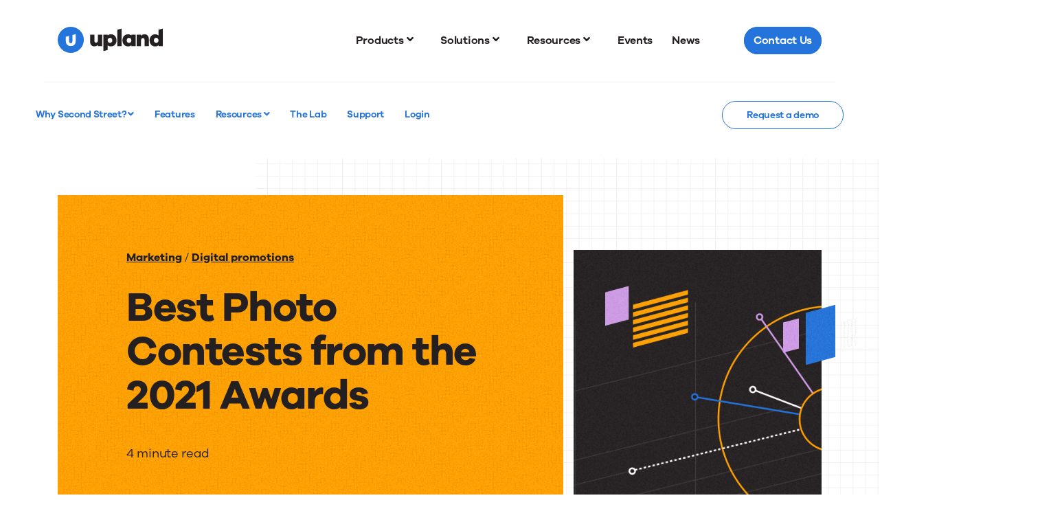

--- FILE ---
content_type: text/html; charset=UTF-8
request_url: https://uplandsoftware.com/secondstreet/resources/blog/best-photo-contests-2021/
body_size: 28360
content:
<!DOCTYPE html>
<html class="no-js" lang="en">

<head><meta charset="utf-8"><script>if(navigator.userAgent.match(/MSIE|Internet Explorer/i)||navigator.userAgent.match(/Trident\/7\..*?rv:11/i)){var href=document.location.href;if(!href.match(/[?&]nowprocket/)){if(href.indexOf("?")==-1){if(href.indexOf("#")==-1){document.location.href=href+"?nowprocket=1"}else{document.location.href=href.replace("#","?nowprocket=1#")}}else{if(href.indexOf("#")==-1){document.location.href=href+"&nowprocket=1"}else{document.location.href=href.replace("#","&nowprocket=1#")}}}}</script><script>(()=>{class RocketLazyLoadScripts{constructor(){this.v="2.0.4",this.userEvents=["keydown","keyup","mousedown","mouseup","mousemove","mouseover","mouseout","touchmove","touchstart","touchend","touchcancel","wheel","click","dblclick","input"],this.attributeEvents=["onblur","onclick","oncontextmenu","ondblclick","onfocus","onmousedown","onmouseenter","onmouseleave","onmousemove","onmouseout","onmouseover","onmouseup","onmousewheel","onscroll","onsubmit"]}async t(){this.i(),this.o(),/iP(ad|hone)/.test(navigator.userAgent)&&this.h(),this.u(),this.l(this),this.m(),this.k(this),this.p(this),this._(),await Promise.all([this.R(),this.L()]),this.lastBreath=Date.now(),this.S(this),this.P(),this.D(),this.O(),this.M(),await this.C(this.delayedScripts.normal),await this.C(this.delayedScripts.defer),await this.C(this.delayedScripts.async),await this.T(),await this.F(),await this.j(),await this.A(),window.dispatchEvent(new Event("rocket-allScriptsLoaded")),this.everythingLoaded=!0,this.lastTouchEnd&&await new Promise(t=>setTimeout(t,500-Date.now()+this.lastTouchEnd)),this.I(),this.H(),this.U(),this.W()}i(){this.CSPIssue=sessionStorage.getItem("rocketCSPIssue"),document.addEventListener("securitypolicyviolation",t=>{this.CSPIssue||"script-src-elem"!==t.violatedDirective||"data"!==t.blockedURI||(this.CSPIssue=!0,sessionStorage.setItem("rocketCSPIssue",!0))},{isRocket:!0})}o(){window.addEventListener("pageshow",t=>{this.persisted=t.persisted,this.realWindowLoadedFired=!0},{isRocket:!0}),window.addEventListener("pagehide",()=>{this.onFirstUserAction=null},{isRocket:!0})}h(){let t;function e(e){t=e}window.addEventListener("touchstart",e,{isRocket:!0}),window.addEventListener("touchend",function i(o){o.changedTouches[0]&&t.changedTouches[0]&&Math.abs(o.changedTouches[0].pageX-t.changedTouches[0].pageX)<10&&Math.abs(o.changedTouches[0].pageY-t.changedTouches[0].pageY)<10&&o.timeStamp-t.timeStamp<200&&(window.removeEventListener("touchstart",e,{isRocket:!0}),window.removeEventListener("touchend",i,{isRocket:!0}),"INPUT"===o.target.tagName&&"text"===o.target.type||(o.target.dispatchEvent(new TouchEvent("touchend",{target:o.target,bubbles:!0})),o.target.dispatchEvent(new MouseEvent("mouseover",{target:o.target,bubbles:!0})),o.target.dispatchEvent(new PointerEvent("click",{target:o.target,bubbles:!0,cancelable:!0,detail:1,clientX:o.changedTouches[0].clientX,clientY:o.changedTouches[0].clientY})),event.preventDefault()))},{isRocket:!0})}q(t){this.userActionTriggered||("mousemove"!==t.type||this.firstMousemoveIgnored?"keyup"===t.type||"mouseover"===t.type||"mouseout"===t.type||(this.userActionTriggered=!0,this.onFirstUserAction&&this.onFirstUserAction()):this.firstMousemoveIgnored=!0),"click"===t.type&&t.preventDefault(),t.stopPropagation(),t.stopImmediatePropagation(),"touchstart"===this.lastEvent&&"touchend"===t.type&&(this.lastTouchEnd=Date.now()),"click"===t.type&&(this.lastTouchEnd=0),this.lastEvent=t.type,t.composedPath&&t.composedPath()[0].getRootNode()instanceof ShadowRoot&&(t.rocketTarget=t.composedPath()[0]),this.savedUserEvents.push(t)}u(){this.savedUserEvents=[],this.userEventHandler=this.q.bind(this),this.userEvents.forEach(t=>window.addEventListener(t,this.userEventHandler,{passive:!1,isRocket:!0})),document.addEventListener("visibilitychange",this.userEventHandler,{isRocket:!0})}U(){this.userEvents.forEach(t=>window.removeEventListener(t,this.userEventHandler,{passive:!1,isRocket:!0})),document.removeEventListener("visibilitychange",this.userEventHandler,{isRocket:!0}),this.savedUserEvents.forEach(t=>{(t.rocketTarget||t.target).dispatchEvent(new window[t.constructor.name](t.type,t))})}m(){const t="return false",e=Array.from(this.attributeEvents,t=>"data-rocket-"+t),i="["+this.attributeEvents.join("],[")+"]",o="[data-rocket-"+this.attributeEvents.join("],[data-rocket-")+"]",s=(e,i,o)=>{o&&o!==t&&(e.setAttribute("data-rocket-"+i,o),e["rocket"+i]=new Function("event",o),e.setAttribute(i,t))};new MutationObserver(t=>{for(const n of t)"attributes"===n.type&&(n.attributeName.startsWith("data-rocket-")||this.everythingLoaded?n.attributeName.startsWith("data-rocket-")&&this.everythingLoaded&&this.N(n.target,n.attributeName.substring(12)):s(n.target,n.attributeName,n.target.getAttribute(n.attributeName))),"childList"===n.type&&n.addedNodes.forEach(t=>{if(t.nodeType===Node.ELEMENT_NODE)if(this.everythingLoaded)for(const i of[t,...t.querySelectorAll(o)])for(const t of i.getAttributeNames())e.includes(t)&&this.N(i,t.substring(12));else for(const e of[t,...t.querySelectorAll(i)])for(const t of e.getAttributeNames())this.attributeEvents.includes(t)&&s(e,t,e.getAttribute(t))})}).observe(document,{subtree:!0,childList:!0,attributeFilter:[...this.attributeEvents,...e]})}I(){this.attributeEvents.forEach(t=>{document.querySelectorAll("[data-rocket-"+t+"]").forEach(e=>{this.N(e,t)})})}N(t,e){const i=t.getAttribute("data-rocket-"+e);i&&(t.setAttribute(e,i),t.removeAttribute("data-rocket-"+e))}k(t){Object.defineProperty(HTMLElement.prototype,"onclick",{get(){return this.rocketonclick||null},set(e){this.rocketonclick=e,this.setAttribute(t.everythingLoaded?"onclick":"data-rocket-onclick","this.rocketonclick(event)")}})}S(t){function e(e,i){let o=e[i];e[i]=null,Object.defineProperty(e,i,{get:()=>o,set(s){t.everythingLoaded?o=s:e["rocket"+i]=o=s}})}e(document,"onreadystatechange"),e(window,"onload"),e(window,"onpageshow");try{Object.defineProperty(document,"readyState",{get:()=>t.rocketReadyState,set(e){t.rocketReadyState=e},configurable:!0}),document.readyState="loading"}catch(t){console.log("WPRocket DJE readyState conflict, bypassing")}}l(t){this.originalAddEventListener=EventTarget.prototype.addEventListener,this.originalRemoveEventListener=EventTarget.prototype.removeEventListener,this.savedEventListeners=[],EventTarget.prototype.addEventListener=function(e,i,o){o&&o.isRocket||!t.B(e,this)&&!t.userEvents.includes(e)||t.B(e,this)&&!t.userActionTriggered||e.startsWith("rocket-")||t.everythingLoaded?t.originalAddEventListener.call(this,e,i,o):(t.savedEventListeners.push({target:this,remove:!1,type:e,func:i,options:o}),"mouseenter"!==e&&"mouseleave"!==e||t.originalAddEventListener.call(this,e,t.savedUserEvents.push,o))},EventTarget.prototype.removeEventListener=function(e,i,o){o&&o.isRocket||!t.B(e,this)&&!t.userEvents.includes(e)||t.B(e,this)&&!t.userActionTriggered||e.startsWith("rocket-")||t.everythingLoaded?t.originalRemoveEventListener.call(this,e,i,o):t.savedEventListeners.push({target:this,remove:!0,type:e,func:i,options:o})}}J(t,e){this.savedEventListeners=this.savedEventListeners.filter(i=>{let o=i.type,s=i.target||window;return e!==o||t!==s||(this.B(o,s)&&(i.type="rocket-"+o),this.$(i),!1)})}H(){EventTarget.prototype.addEventListener=this.originalAddEventListener,EventTarget.prototype.removeEventListener=this.originalRemoveEventListener,this.savedEventListeners.forEach(t=>this.$(t))}$(t){t.remove?this.originalRemoveEventListener.call(t.target,t.type,t.func,t.options):this.originalAddEventListener.call(t.target,t.type,t.func,t.options)}p(t){let e;function i(e){return t.everythingLoaded?e:e.split(" ").map(t=>"load"===t||t.startsWith("load.")?"rocket-jquery-load":t).join(" ")}function o(o){function s(e){const s=o.fn[e];o.fn[e]=o.fn.init.prototype[e]=function(){return this[0]===window&&t.userActionTriggered&&("string"==typeof arguments[0]||arguments[0]instanceof String?arguments[0]=i(arguments[0]):"object"==typeof arguments[0]&&Object.keys(arguments[0]).forEach(t=>{const e=arguments[0][t];delete arguments[0][t],arguments[0][i(t)]=e})),s.apply(this,arguments),this}}if(o&&o.fn&&!t.allJQueries.includes(o)){const e={DOMContentLoaded:[],"rocket-DOMContentLoaded":[]};for(const t in e)document.addEventListener(t,()=>{e[t].forEach(t=>t())},{isRocket:!0});o.fn.ready=o.fn.init.prototype.ready=function(i){function s(){parseInt(o.fn.jquery)>2?setTimeout(()=>i.bind(document)(o)):i.bind(document)(o)}return"function"==typeof i&&(t.realDomReadyFired?!t.userActionTriggered||t.fauxDomReadyFired?s():e["rocket-DOMContentLoaded"].push(s):e.DOMContentLoaded.push(s)),o([])},s("on"),s("one"),s("off"),t.allJQueries.push(o)}e=o}t.allJQueries=[],o(window.jQuery),Object.defineProperty(window,"jQuery",{get:()=>e,set(t){o(t)}})}P(){const t=new Map;document.write=document.writeln=function(e){const i=document.currentScript,o=document.createRange(),s=i.parentElement;let n=t.get(i);void 0===n&&(n=i.nextSibling,t.set(i,n));const c=document.createDocumentFragment();o.setStart(c,0),c.appendChild(o.createContextualFragment(e)),s.insertBefore(c,n)}}async R(){return new Promise(t=>{this.userActionTriggered?t():this.onFirstUserAction=t})}async L(){return new Promise(t=>{document.addEventListener("DOMContentLoaded",()=>{this.realDomReadyFired=!0,t()},{isRocket:!0})})}async j(){return this.realWindowLoadedFired?Promise.resolve():new Promise(t=>{window.addEventListener("load",t,{isRocket:!0})})}M(){this.pendingScripts=[];this.scriptsMutationObserver=new MutationObserver(t=>{for(const e of t)e.addedNodes.forEach(t=>{"SCRIPT"!==t.tagName||t.noModule||t.isWPRocket||this.pendingScripts.push({script:t,promise:new Promise(e=>{const i=()=>{const i=this.pendingScripts.findIndex(e=>e.script===t);i>=0&&this.pendingScripts.splice(i,1),e()};t.addEventListener("load",i,{isRocket:!0}),t.addEventListener("error",i,{isRocket:!0}),setTimeout(i,1e3)})})})}),this.scriptsMutationObserver.observe(document,{childList:!0,subtree:!0})}async F(){await this.X(),this.pendingScripts.length?(await this.pendingScripts[0].promise,await this.F()):this.scriptsMutationObserver.disconnect()}D(){this.delayedScripts={normal:[],async:[],defer:[]},document.querySelectorAll("script[type$=rocketlazyloadscript]").forEach(t=>{t.hasAttribute("data-rocket-src")?t.hasAttribute("async")&&!1!==t.async?this.delayedScripts.async.push(t):t.hasAttribute("defer")&&!1!==t.defer||"module"===t.getAttribute("data-rocket-type")?this.delayedScripts.defer.push(t):this.delayedScripts.normal.push(t):this.delayedScripts.normal.push(t)})}async _(){await this.L();let t=[];document.querySelectorAll("script[type$=rocketlazyloadscript][data-rocket-src]").forEach(e=>{let i=e.getAttribute("data-rocket-src");if(i&&!i.startsWith("data:")){i.startsWith("//")&&(i=location.protocol+i);try{const o=new URL(i).origin;o!==location.origin&&t.push({src:o,crossOrigin:e.crossOrigin||"module"===e.getAttribute("data-rocket-type")})}catch(t){}}}),t=[...new Map(t.map(t=>[JSON.stringify(t),t])).values()],this.Y(t,"preconnect")}async G(t){if(await this.K(),!0!==t.noModule||!("noModule"in HTMLScriptElement.prototype))return new Promise(e=>{let i;function o(){(i||t).setAttribute("data-rocket-status","executed"),e()}try{if(navigator.userAgent.includes("Firefox/")||""===navigator.vendor||this.CSPIssue)i=document.createElement("script"),[...t.attributes].forEach(t=>{let e=t.nodeName;"type"!==e&&("data-rocket-type"===e&&(e="type"),"data-rocket-src"===e&&(e="src"),i.setAttribute(e,t.nodeValue))}),t.text&&(i.text=t.text),t.nonce&&(i.nonce=t.nonce),i.hasAttribute("src")?(i.addEventListener("load",o,{isRocket:!0}),i.addEventListener("error",()=>{i.setAttribute("data-rocket-status","failed-network"),e()},{isRocket:!0}),setTimeout(()=>{i.isConnected||e()},1)):(i.text=t.text,o()),i.isWPRocket=!0,t.parentNode.replaceChild(i,t);else{const i=t.getAttribute("data-rocket-type"),s=t.getAttribute("data-rocket-src");i?(t.type=i,t.removeAttribute("data-rocket-type")):t.removeAttribute("type"),t.addEventListener("load",o,{isRocket:!0}),t.addEventListener("error",i=>{this.CSPIssue&&i.target.src.startsWith("data:")?(console.log("WPRocket: CSP fallback activated"),t.removeAttribute("src"),this.G(t).then(e)):(t.setAttribute("data-rocket-status","failed-network"),e())},{isRocket:!0}),s?(t.fetchPriority="high",t.removeAttribute("data-rocket-src"),t.src=s):t.src="data:text/javascript;base64,"+window.btoa(unescape(encodeURIComponent(t.text)))}}catch(i){t.setAttribute("data-rocket-status","failed-transform"),e()}});t.setAttribute("data-rocket-status","skipped")}async C(t){const e=t.shift();return e?(e.isConnected&&await this.G(e),this.C(t)):Promise.resolve()}O(){this.Y([...this.delayedScripts.normal,...this.delayedScripts.defer,...this.delayedScripts.async],"preload")}Y(t,e){this.trash=this.trash||[];let i=!0;var o=document.createDocumentFragment();t.forEach(t=>{const s=t.getAttribute&&t.getAttribute("data-rocket-src")||t.src;if(s&&!s.startsWith("data:")){const n=document.createElement("link");n.href=s,n.rel=e,"preconnect"!==e&&(n.as="script",n.fetchPriority=i?"high":"low"),t.getAttribute&&"module"===t.getAttribute("data-rocket-type")&&(n.crossOrigin=!0),t.crossOrigin&&(n.crossOrigin=t.crossOrigin),t.integrity&&(n.integrity=t.integrity),t.nonce&&(n.nonce=t.nonce),o.appendChild(n),this.trash.push(n),i=!1}}),document.head.appendChild(o)}W(){this.trash.forEach(t=>t.remove())}async T(){try{document.readyState="interactive"}catch(t){}this.fauxDomReadyFired=!0;try{await this.K(),this.J(document,"readystatechange"),document.dispatchEvent(new Event("rocket-readystatechange")),await this.K(),document.rocketonreadystatechange&&document.rocketonreadystatechange(),await this.K(),this.J(document,"DOMContentLoaded"),document.dispatchEvent(new Event("rocket-DOMContentLoaded")),await this.K(),this.J(window,"DOMContentLoaded"),window.dispatchEvent(new Event("rocket-DOMContentLoaded"))}catch(t){console.error(t)}}async A(){try{document.readyState="complete"}catch(t){}try{await this.K(),this.J(document,"readystatechange"),document.dispatchEvent(new Event("rocket-readystatechange")),await this.K(),document.rocketonreadystatechange&&document.rocketonreadystatechange(),await this.K(),this.J(window,"load"),window.dispatchEvent(new Event("rocket-load")),await this.K(),window.rocketonload&&window.rocketonload(),await this.K(),this.allJQueries.forEach(t=>t(window).trigger("rocket-jquery-load")),await this.K(),this.J(window,"pageshow");const t=new Event("rocket-pageshow");t.persisted=this.persisted,window.dispatchEvent(t),await this.K(),window.rocketonpageshow&&window.rocketonpageshow({persisted:this.persisted})}catch(t){console.error(t)}}async K(){Date.now()-this.lastBreath>45&&(await this.X(),this.lastBreath=Date.now())}async X(){return document.hidden?new Promise(t=>setTimeout(t)):new Promise(t=>requestAnimationFrame(t))}B(t,e){return e===document&&"readystatechange"===t||(e===document&&"DOMContentLoaded"===t||(e===window&&"DOMContentLoaded"===t||(e===window&&"load"===t||e===window&&"pageshow"===t)))}static run(){(new RocketLazyLoadScripts).t()}}RocketLazyLoadScripts.run()})();</script>
    
    <meta http-equiv="X-UA-Compatible" content="IE=edge,chrome=1">
    <title>Top Photo Contests from the 2021 Awards | Second Street</title>
<link crossorigin data-rocket-preconnect href="https://js.storylane.io" rel="preconnect"><link rel="preload" data-rocket-preload as="image" href="https://uplandsoftware.com/wp-content/themes/upland/assets/images/backgrounds/bg-grid-default.svg" fetchpriority="high">
    <meta name="viewport" content="width=device-width, initial-scale=1">
    <link rel="apple-touch-icon"
          href="https://uplandsoftware.com/secondstreet/wp-content/themes/upland/assets/images/favicons/apple-touch-icon.png" sizes="180x180">
    <link rel="icon" href="https://uplandsoftware.com/secondstreet/wp-content/themes/upland/assets/images/favicons/android-chrome-512x512.png"
          sizes="512x512" type="image/png">
    <link rel="icon" href="https://uplandsoftware.com/secondstreet/wp-content/themes/upland/assets/images/favicons/android-chrome-192x192.png"
          sizes="192x192" type="image/png">
    <link rel="icon" href="https://uplandsoftware.com/secondstreet/wp-content/themes/upland/assets/images/favicons/favicon-32x32.png"
          sizes="32x32" type="image/png">
    <link rel="icon" href="https://uplandsoftware.com/secondstreet/wp-content/themes/upland/assets/images/favicons/favicon-16x16.png"
          sizes="16x16" type="image/png">
    <link rel="icon" href="https://uplandsoftware.com/secondstreet/wp-content/themes/upland/assets/images/favicons/favicon.ico">
    <meta name='robots' content='index, follow, max-image-preview:large, max-snippet:-1, max-video-preview:-1' />
    <!-- Google Tag Manager -->
    <script type="rocketlazyloadscript">
        (function(w,d,s,l,i){w[l]=w[l]||[];w[l].push({'gtm.start':
        new Date().getTime(),event:'gtm.js'});var f=d.getElementsByTagName(s)[0],
        j=d.createElement(s),dl=l!='dataLayer'?'&l='+l:'';j.async=true;j.src=
        'https://www.googletagmanager.com/gtm.js?id=GTM-P4H4X5K'+dl;f.parentNode.insertBefore(j,f);
        })(window,document,'script','dataLayer','GTM-P4H4X5K');
    </script>
    <!-- End Google Tag Manager -->
    
	<!-- This site is optimized with the Yoast SEO Premium plugin v26.6 (Yoast SEO v26.6) - https://yoast.com/wordpress/plugins/seo/ -->
	<link rel="canonical" href="https://uplandsoftware.com/secondstreet/resources/blog/best-photo-contests-2021/" />
	<meta property="og:locale" content="en_US" />
	<meta property="og:type" content="article" />
	<meta property="og:title" content="Best Photo Contests from the 2021 Awards" />
	<meta property="og:description" content="This year’s top photo contests drove engagement and results for their media companies and their advertisers At this year’s Second Street Awards, we recognized the best photo contests of 2020. Driving huge engagement and revenue is easy when you run a photo contest with a theme related to your audience. These top photo contests were [&hellip;]" />
	<meta property="og:url" content="https://uplandsoftware.com/secondstreet/resources/blog/best-photo-contests-2021/" />
	<meta property="og:site_name" content="Second Street" />
	<meta property="article:modified_time" content="2021-10-15T17:45:08+00:00" />
	<meta property="og:image" content="https://uplandsoftware.com/secondstreet/wp-content/uploads/sites/47/2021-photo-contests-header.png" />
	<meta property="og:image:width" content="1900" />
	<meta property="og:image:height" content="601" />
	<meta property="og:image:type" content="image/png" />
	<meta name="twitter:card" content="summary_large_image" />
	<meta name="twitter:label1" content="Est. reading time" />
	<meta name="twitter:data1" content="3 minutes" />
	<script type="application/ld+json" class="yoast-schema-graph">{"@context":"https://schema.org","@graph":[{"@type":"WebPage","@id":"https://uplandsoftware.com/secondstreet/resources/blog/best-photo-contests-2021/","url":"https://uplandsoftware.com/secondstreet/resources/blog/best-photo-contests-2021/","name":"Top Photo Contests from the 2021 Awards | Second Street","isPartOf":{"@id":"https://uplandsoftware.com/secondstreet/#website"},"primaryImageOfPage":{"@id":"https://uplandsoftware.com/secondstreet/resources/blog/best-photo-contests-2021/#primaryimage"},"image":{"@id":"https://uplandsoftware.com/secondstreet/resources/blog/best-photo-contests-2021/#primaryimage"},"thumbnailUrl":"https://uplandsoftware.com/secondstreet/wp-content/uploads/sites/47/2021-photo-contests-header.png","datePublished":"2021-03-01T07:01:36+00:00","dateModified":"2021-10-15T17:45:08+00:00","breadcrumb":{"@id":"https://uplandsoftware.com/secondstreet/resources/blog/best-photo-contests-2021/#breadcrumb"},"inLanguage":"en-US","potentialAction":[{"@type":"ReadAction","target":["https://uplandsoftware.com/secondstreet/resources/blog/best-photo-contests-2021/"]}]},{"@type":"ImageObject","inLanguage":"en-US","@id":"https://uplandsoftware.com/secondstreet/resources/blog/best-photo-contests-2021/#primaryimage","url":"https://uplandsoftware.com/secondstreet/wp-content/uploads/sites/47/2021-photo-contests-header.png","contentUrl":"https://uplandsoftware.com/secondstreet/wp-content/uploads/sites/47/2021-photo-contests-header.png","width":1200,"height":380},{"@type":"BreadcrumbList","@id":"https://uplandsoftware.com/secondstreet/resources/blog/best-photo-contests-2021/#breadcrumb","itemListElement":[{"@type":"ListItem","position":1,"name":"Home","item":"https://uplandsoftware.com/secondstreet/"},{"@type":"ListItem","position":2,"name":"Best Photo Contests from the 2021 Awards"}]},{"@type":"WebSite","@id":"https://uplandsoftware.com/secondstreet/#website","url":"https://uplandsoftware.com/secondstreet/","name":"Second Street","description":"Just another Upland Sites site","potentialAction":[{"@type":"SearchAction","target":{"@type":"EntryPoint","urlTemplate":"https://uplandsoftware.com/secondstreet/?s={search_term_string}"},"query-input":{"@type":"PropertyValueSpecification","valueRequired":true,"valueName":"search_term_string"}}],"inLanguage":"en-US"}]}</script>
	<!-- / Yoast SEO Premium plugin. -->


<link rel='dns-prefetch' href='//cdn.jsdelivr.net' />

<link rel="alternate" type="application/rss+xml" title="Second Street &raquo; Best Photo Contests from the 2021 Awards Comments Feed" href="https://uplandsoftware.com/secondstreet/resources/blog/best-photo-contests-2021/feed/" />
<link rel="alternate" title="oEmbed (JSON)" type="application/json+oembed" href="https://uplandsoftware.com/secondstreet/wp-json/oembed/1.0/embed?url=https%3A%2F%2Fuplandsoftware.com%2Fsecondstreet%2Fresources%2Fblog%2Fbest-photo-contests-2021%2F" />
<link rel="alternate" title="oEmbed (XML)" type="text/xml+oembed" href="https://uplandsoftware.com/secondstreet/wp-json/oembed/1.0/embed?url=https%3A%2F%2Fuplandsoftware.com%2Fsecondstreet%2Fresources%2Fblog%2Fbest-photo-contests-2021%2F&#038;format=xml" />
<style id='wp-img-auto-sizes-contain-inline-css' type='text/css'>
img:is([sizes=auto i],[sizes^="auto," i]){contain-intrinsic-size:3000px 1500px}
/*# sourceURL=wp-img-auto-sizes-contain-inline-css */
</style>
<style id='wp-block-library-inline-css' type='text/css'>
:root{--wp-block-synced-color:#7a00df;--wp-block-synced-color--rgb:122,0,223;--wp-bound-block-color:var(--wp-block-synced-color);--wp-editor-canvas-background:#ddd;--wp-admin-theme-color:#007cba;--wp-admin-theme-color--rgb:0,124,186;--wp-admin-theme-color-darker-10:#006ba1;--wp-admin-theme-color-darker-10--rgb:0,107,160.5;--wp-admin-theme-color-darker-20:#005a87;--wp-admin-theme-color-darker-20--rgb:0,90,135;--wp-admin-border-width-focus:2px}@media (min-resolution:192dpi){:root{--wp-admin-border-width-focus:1.5px}}.wp-element-button{cursor:pointer}:root .has-very-light-gray-background-color{background-color:#eee}:root .has-very-dark-gray-background-color{background-color:#313131}:root .has-very-light-gray-color{color:#eee}:root .has-very-dark-gray-color{color:#313131}:root .has-vivid-green-cyan-to-vivid-cyan-blue-gradient-background{background:linear-gradient(135deg,#00d084,#0693e3)}:root .has-purple-crush-gradient-background{background:linear-gradient(135deg,#34e2e4,#4721fb 50%,#ab1dfe)}:root .has-hazy-dawn-gradient-background{background:linear-gradient(135deg,#faaca8,#dad0ec)}:root .has-subdued-olive-gradient-background{background:linear-gradient(135deg,#fafae1,#67a671)}:root .has-atomic-cream-gradient-background{background:linear-gradient(135deg,#fdd79a,#004a59)}:root .has-nightshade-gradient-background{background:linear-gradient(135deg,#330968,#31cdcf)}:root .has-midnight-gradient-background{background:linear-gradient(135deg,#020381,#2874fc)}:root{--wp--preset--font-size--normal:16px;--wp--preset--font-size--huge:42px}.has-regular-font-size{font-size:1em}.has-larger-font-size{font-size:2.625em}.has-normal-font-size{font-size:var(--wp--preset--font-size--normal)}.has-huge-font-size{font-size:var(--wp--preset--font-size--huge)}.has-text-align-center{text-align:center}.has-text-align-left{text-align:left}.has-text-align-right{text-align:right}.has-fit-text{white-space:nowrap!important}#end-resizable-editor-section{display:none}.aligncenter{clear:both}.items-justified-left{justify-content:flex-start}.items-justified-center{justify-content:center}.items-justified-right{justify-content:flex-end}.items-justified-space-between{justify-content:space-between}.screen-reader-text{border:0;clip-path:inset(50%);height:1px;margin:-1px;overflow:hidden;padding:0;position:absolute;width:1px;word-wrap:normal!important}.screen-reader-text:focus{background-color:#ddd;clip-path:none;color:#444;display:block;font-size:1em;height:auto;left:5px;line-height:normal;padding:15px 23px 14px;text-decoration:none;top:5px;width:auto;z-index:100000}html :where(.has-border-color){border-style:solid}html :where([style*=border-top-color]){border-top-style:solid}html :where([style*=border-right-color]){border-right-style:solid}html :where([style*=border-bottom-color]){border-bottom-style:solid}html :where([style*=border-left-color]){border-left-style:solid}html :where([style*=border-width]){border-style:solid}html :where([style*=border-top-width]){border-top-style:solid}html :where([style*=border-right-width]){border-right-style:solid}html :where([style*=border-bottom-width]){border-bottom-style:solid}html :where([style*=border-left-width]){border-left-style:solid}html :where(img[class*=wp-image-]){height:auto;max-width:100%}:where(figure){margin:0 0 1em}html :where(.is-position-sticky){--wp-admin--admin-bar--position-offset:var(--wp-admin--admin-bar--height,0px)}@media screen and (max-width:600px){html :where(.is-position-sticky){--wp-admin--admin-bar--position-offset:0px}}

/*# sourceURL=wp-block-library-inline-css */
</style><style id='global-styles-inline-css' type='text/css'>
:root{--wp--preset--aspect-ratio--square: 1;--wp--preset--aspect-ratio--4-3: 4/3;--wp--preset--aspect-ratio--3-4: 3/4;--wp--preset--aspect-ratio--3-2: 3/2;--wp--preset--aspect-ratio--2-3: 2/3;--wp--preset--aspect-ratio--16-9: 16/9;--wp--preset--aspect-ratio--9-16: 9/16;--wp--preset--color--black: #000000;--wp--preset--color--cyan-bluish-gray: #abb8c3;--wp--preset--color--white: #ffffff;--wp--preset--color--pale-pink: #f78da7;--wp--preset--color--vivid-red: #cf2e2e;--wp--preset--color--luminous-vivid-orange: #ff6900;--wp--preset--color--luminous-vivid-amber: #fcb900;--wp--preset--color--light-green-cyan: #7bdcb5;--wp--preset--color--vivid-green-cyan: #00d084;--wp--preset--color--pale-cyan-blue: #8ed1fc;--wp--preset--color--vivid-cyan-blue: #0693e3;--wp--preset--color--vivid-purple: #9b51e0;--wp--preset--gradient--vivid-cyan-blue-to-vivid-purple: linear-gradient(135deg,rgb(6,147,227) 0%,rgb(155,81,224) 100%);--wp--preset--gradient--light-green-cyan-to-vivid-green-cyan: linear-gradient(135deg,rgb(122,220,180) 0%,rgb(0,208,130) 100%);--wp--preset--gradient--luminous-vivid-amber-to-luminous-vivid-orange: linear-gradient(135deg,rgb(252,185,0) 0%,rgb(255,105,0) 100%);--wp--preset--gradient--luminous-vivid-orange-to-vivid-red: linear-gradient(135deg,rgb(255,105,0) 0%,rgb(207,46,46) 100%);--wp--preset--gradient--very-light-gray-to-cyan-bluish-gray: linear-gradient(135deg,rgb(238,238,238) 0%,rgb(169,184,195) 100%);--wp--preset--gradient--cool-to-warm-spectrum: linear-gradient(135deg,rgb(74,234,220) 0%,rgb(151,120,209) 20%,rgb(207,42,186) 40%,rgb(238,44,130) 60%,rgb(251,105,98) 80%,rgb(254,248,76) 100%);--wp--preset--gradient--blush-light-purple: linear-gradient(135deg,rgb(255,206,236) 0%,rgb(152,150,240) 100%);--wp--preset--gradient--blush-bordeaux: linear-gradient(135deg,rgb(254,205,165) 0%,rgb(254,45,45) 50%,rgb(107,0,62) 100%);--wp--preset--gradient--luminous-dusk: linear-gradient(135deg,rgb(255,203,112) 0%,rgb(199,81,192) 50%,rgb(65,88,208) 100%);--wp--preset--gradient--pale-ocean: linear-gradient(135deg,rgb(255,245,203) 0%,rgb(182,227,212) 50%,rgb(51,167,181) 100%);--wp--preset--gradient--electric-grass: linear-gradient(135deg,rgb(202,248,128) 0%,rgb(113,206,126) 100%);--wp--preset--gradient--midnight: linear-gradient(135deg,rgb(2,3,129) 0%,rgb(40,116,252) 100%);--wp--preset--font-size--small: 13px;--wp--preset--font-size--medium: 20px;--wp--preset--font-size--large: 36px;--wp--preset--font-size--x-large: 42px;--wp--preset--spacing--20: 0.44rem;--wp--preset--spacing--30: 0.67rem;--wp--preset--spacing--40: 1rem;--wp--preset--spacing--50: 1.5rem;--wp--preset--spacing--60: 2.25rem;--wp--preset--spacing--70: 3.38rem;--wp--preset--spacing--80: 5.06rem;--wp--preset--shadow--natural: 6px 6px 9px rgba(0, 0, 0, 0.2);--wp--preset--shadow--deep: 12px 12px 50px rgba(0, 0, 0, 0.4);--wp--preset--shadow--sharp: 6px 6px 0px rgba(0, 0, 0, 0.2);--wp--preset--shadow--outlined: 6px 6px 0px -3px rgb(255, 255, 255), 6px 6px rgb(0, 0, 0);--wp--preset--shadow--crisp: 6px 6px 0px rgb(0, 0, 0);}:where(.is-layout-flex){gap: 0.5em;}:where(.is-layout-grid){gap: 0.5em;}body .is-layout-flex{display: flex;}.is-layout-flex{flex-wrap: wrap;align-items: center;}.is-layout-flex > :is(*, div){margin: 0;}body .is-layout-grid{display: grid;}.is-layout-grid > :is(*, div){margin: 0;}:where(.wp-block-columns.is-layout-flex){gap: 2em;}:where(.wp-block-columns.is-layout-grid){gap: 2em;}:where(.wp-block-post-template.is-layout-flex){gap: 1.25em;}:where(.wp-block-post-template.is-layout-grid){gap: 1.25em;}.has-black-color{color: var(--wp--preset--color--black) !important;}.has-cyan-bluish-gray-color{color: var(--wp--preset--color--cyan-bluish-gray) !important;}.has-white-color{color: var(--wp--preset--color--white) !important;}.has-pale-pink-color{color: var(--wp--preset--color--pale-pink) !important;}.has-vivid-red-color{color: var(--wp--preset--color--vivid-red) !important;}.has-luminous-vivid-orange-color{color: var(--wp--preset--color--luminous-vivid-orange) !important;}.has-luminous-vivid-amber-color{color: var(--wp--preset--color--luminous-vivid-amber) !important;}.has-light-green-cyan-color{color: var(--wp--preset--color--light-green-cyan) !important;}.has-vivid-green-cyan-color{color: var(--wp--preset--color--vivid-green-cyan) !important;}.has-pale-cyan-blue-color{color: var(--wp--preset--color--pale-cyan-blue) !important;}.has-vivid-cyan-blue-color{color: var(--wp--preset--color--vivid-cyan-blue) !important;}.has-vivid-purple-color{color: var(--wp--preset--color--vivid-purple) !important;}.has-black-background-color{background-color: var(--wp--preset--color--black) !important;}.has-cyan-bluish-gray-background-color{background-color: var(--wp--preset--color--cyan-bluish-gray) !important;}.has-white-background-color{background-color: var(--wp--preset--color--white) !important;}.has-pale-pink-background-color{background-color: var(--wp--preset--color--pale-pink) !important;}.has-vivid-red-background-color{background-color: var(--wp--preset--color--vivid-red) !important;}.has-luminous-vivid-orange-background-color{background-color: var(--wp--preset--color--luminous-vivid-orange) !important;}.has-luminous-vivid-amber-background-color{background-color: var(--wp--preset--color--luminous-vivid-amber) !important;}.has-light-green-cyan-background-color{background-color: var(--wp--preset--color--light-green-cyan) !important;}.has-vivid-green-cyan-background-color{background-color: var(--wp--preset--color--vivid-green-cyan) !important;}.has-pale-cyan-blue-background-color{background-color: var(--wp--preset--color--pale-cyan-blue) !important;}.has-vivid-cyan-blue-background-color{background-color: var(--wp--preset--color--vivid-cyan-blue) !important;}.has-vivid-purple-background-color{background-color: var(--wp--preset--color--vivid-purple) !important;}.has-black-border-color{border-color: var(--wp--preset--color--black) !important;}.has-cyan-bluish-gray-border-color{border-color: var(--wp--preset--color--cyan-bluish-gray) !important;}.has-white-border-color{border-color: var(--wp--preset--color--white) !important;}.has-pale-pink-border-color{border-color: var(--wp--preset--color--pale-pink) !important;}.has-vivid-red-border-color{border-color: var(--wp--preset--color--vivid-red) !important;}.has-luminous-vivid-orange-border-color{border-color: var(--wp--preset--color--luminous-vivid-orange) !important;}.has-luminous-vivid-amber-border-color{border-color: var(--wp--preset--color--luminous-vivid-amber) !important;}.has-light-green-cyan-border-color{border-color: var(--wp--preset--color--light-green-cyan) !important;}.has-vivid-green-cyan-border-color{border-color: var(--wp--preset--color--vivid-green-cyan) !important;}.has-pale-cyan-blue-border-color{border-color: var(--wp--preset--color--pale-cyan-blue) !important;}.has-vivid-cyan-blue-border-color{border-color: var(--wp--preset--color--vivid-cyan-blue) !important;}.has-vivid-purple-border-color{border-color: var(--wp--preset--color--vivid-purple) !important;}.has-vivid-cyan-blue-to-vivid-purple-gradient-background{background: var(--wp--preset--gradient--vivid-cyan-blue-to-vivid-purple) !important;}.has-light-green-cyan-to-vivid-green-cyan-gradient-background{background: var(--wp--preset--gradient--light-green-cyan-to-vivid-green-cyan) !important;}.has-luminous-vivid-amber-to-luminous-vivid-orange-gradient-background{background: var(--wp--preset--gradient--luminous-vivid-amber-to-luminous-vivid-orange) !important;}.has-luminous-vivid-orange-to-vivid-red-gradient-background{background: var(--wp--preset--gradient--luminous-vivid-orange-to-vivid-red) !important;}.has-very-light-gray-to-cyan-bluish-gray-gradient-background{background: var(--wp--preset--gradient--very-light-gray-to-cyan-bluish-gray) !important;}.has-cool-to-warm-spectrum-gradient-background{background: var(--wp--preset--gradient--cool-to-warm-spectrum) !important;}.has-blush-light-purple-gradient-background{background: var(--wp--preset--gradient--blush-light-purple) !important;}.has-blush-bordeaux-gradient-background{background: var(--wp--preset--gradient--blush-bordeaux) !important;}.has-luminous-dusk-gradient-background{background: var(--wp--preset--gradient--luminous-dusk) !important;}.has-pale-ocean-gradient-background{background: var(--wp--preset--gradient--pale-ocean) !important;}.has-electric-grass-gradient-background{background: var(--wp--preset--gradient--electric-grass) !important;}.has-midnight-gradient-background{background: var(--wp--preset--gradient--midnight) !important;}.has-small-font-size{font-size: var(--wp--preset--font-size--small) !important;}.has-medium-font-size{font-size: var(--wp--preset--font-size--medium) !important;}.has-large-font-size{font-size: var(--wp--preset--font-size--large) !important;}.has-x-large-font-size{font-size: var(--wp--preset--font-size--x-large) !important;}
/*# sourceURL=global-styles-inline-css */
</style>

<style id='classic-theme-styles-inline-css' type='text/css'>
/*! This file is auto-generated */
.wp-block-button__link{color:#fff;background-color:#32373c;border-radius:9999px;box-shadow:none;text-decoration:none;padding:calc(.667em + 2px) calc(1.333em + 2px);font-size:1.125em}.wp-block-file__button{background:#32373c;color:#fff;text-decoration:none}
/*# sourceURL=/wp-includes/css/classic-themes.min.css */
</style>
<link data-minify="1" rel='stylesheet' id='upl_main-css' href='https://uplandsoftware.com/secondstreet/wp-content/cache/min/47/secondstreet/wp-content/themes/upland/assets/css/upl-main-25329a91.css?ver=1769800464' type='text/css' media='all' />
<link rel='stylesheet' id='ubermenu-css' href='https://uplandsoftware.com/secondstreet/wp-content/plugins/ubermenu/pro/assets/css/ubermenu.min.css' type='text/css' media='all' />
<link data-minify="1" rel='stylesheet' id='ubermenu-grey-white-css' href='https://uplandsoftware.com/secondstreet/wp-content/cache/min/47/secondstreet/wp-content/plugins/ubermenu/assets/css/skins/blackwhite.css?ver=1761088247' type='text/css' media='all' />
<link data-minify="1" rel='stylesheet' id='ubermenu-font-awesome-all-css' href='https://uplandsoftware.com/secondstreet/wp-content/cache/min/47/secondstreet/wp-content/plugins/ubermenu/assets/fontawesome/css/all.min.css?ver=1761088247' type='text/css' media='all' />
<style id='rocket-lazyload-inline-css' type='text/css'>
.rll-youtube-player{position:relative;padding-bottom:56.23%;height:0;overflow:hidden;max-width:100%;}.rll-youtube-player:focus-within{outline: 2px solid currentColor;outline-offset: 5px;}.rll-youtube-player iframe{position:absolute;top:0;left:0;width:100%;height:100%;z-index:100;background:0 0}.rll-youtube-player img{bottom:0;display:block;left:0;margin:auto;max-width:100%;width:100%;position:absolute;right:0;top:0;border:none;height:auto;-webkit-transition:.4s all;-moz-transition:.4s all;transition:.4s all}.rll-youtube-player img:hover{-webkit-filter:brightness(75%)}.rll-youtube-player .play{height:100%;width:100%;left:0;top:0;position:absolute;background:url(https://uplandsoftware.com/secondstreet/wp-content/plugins/wp-rocket/assets/img/youtube.png) no-repeat center;background-color: transparent !important;cursor:pointer;border:none;}
/*# sourceURL=rocket-lazyload-inline-css */
</style>
<script type="text/javascript" src="https://uplandsoftware.com/secondstreet/wp-includes/js/jquery/jquery.min.js" id="jquery-core-js"></script>
<script type="text/javascript" src="https://uplandsoftware.com/secondstreet/wp-includes/js/jquery/jquery-migrate.min.js" id="jquery-migrate-js"></script>
<link rel="https://api.w.org/" href="https://uplandsoftware.com/secondstreet/wp-json/" /><link rel='shortlink' href='https://uplandsoftware.com/secondstreet/?p=6667' />
<style id="ubermenu-custom-generated-css">
/** Font Awesome 4 Compatibility **/
.fa{font-style:normal;font-variant:normal;font-weight:normal;font-family:FontAwesome;}

/* Status: Loaded from Transient */

</style><style type="text/css">.recentcomments a{display:inline !important;padding:0 !important;margin:0 !important;}</style><noscript><style id="rocket-lazyload-nojs-css">.rll-youtube-player, [data-lazy-src]{display:none !important;}</style></noscript>    
    <!-- Google reCAPTCHA -->
        <script type="rocketlazyloadscript" data-rocket-src="https://www.google.com/recaptcha/api.js?trustedtypes=true&render=6LfS_Y8oAAAAAAsjsCLOHcBZOO6BNnxhB9O7QrVT"></script>

    
    <!-- CM Google Tracking script -->
    <script type="rocketlazyloadscript" data-rocket-type="text/javascript" charset="UTF-8">
      !(function() { var analytics = (window.analytics = window.analytics || []); if (!analytics.initialize) { if (analytics.invoked) { window.console && console.error && console.error('MetaRouter snippet included twice.') } else { analytics.invoked = !0; analytics.methods = [ 'trackSubmit', 'trackClick', 'trackLink', 'trackForm', 'pageview', 'identify', 'reset', 'group', 'track', 'ready', 'alias', 'debug', 'page', 'once', 'off', 'on', 'addSourceMiddleware', 'addIntegrationMiddleware', 'setAnonymousId', 'addDestinationMiddleware', ]; analytics.factory = function (e) { return function () { var t = Array.prototype.slice.call(arguments); t.unshift(e); analytics.push(t); return analytics } }; for (var e = 0; e < analytics.methods.length; e++) { var key = analytics.methods[e]; analytics[key] = analytics.factory(key) } analytics.load = function (src, o) { analytics._loadOptions = o; var t = document.createElement('script'); t.type = 'text/javascript'; t.async = !0; t.src = ("https:" === document.location.protocol ? "https://" : "http://") + "cdn.calibermind.com/"+ src + ".js"; var n = document.getElementsByTagName('script')[0]; n.parentNode.insertBefore(t, n); }; analytics.SNIPPET_VERSION = '4.13.1'; analytics.load('a', { writeKey: '2GYcz0CeSMZEf1qTmdUHa'}); analytics.page(); }}})();
    </script>

<style id="rocket-lazyrender-inline-css">[data-wpr-lazyrender] {content-visibility: auto;}</style><meta name="generator" content="WP Rocket 3.19.4" data-wpr-features="wpr_delay_js wpr_defer_js wpr_minify_js wpr_lazyload_iframes wpr_preconnect_external_domains wpr_automatic_lazy_rendering wpr_oci wpr_image_dimensions wpr_minify_css wpr_preload_links wpr_desktop" /></head>

<body class="wp-singular resource-template-default single single-resource postid-6667 wp-theme-upland page-id-6667 resource-best-photo-contests-2021 site-secondstreet resource-type-blog gRecaptcha-disabled is-subsite">

<header  id="site-header" role="banner" class="header has-subnav">

    <div  class="container is-fluid">
        <div  class="header__outer-warpper">
            <div class="header__logo">

                                    <a href="https://uplandsoftware.com/" class="logo" rel="home">
                    <svg xmlns="http://www.w3.org/2000/svg" viewBox="0 0 515.95 128.27"><path d="M197.41,66.77c0,7.94-3.69,12.08-9.29,12.08-4.81,0-7.94-3.58-7.94-8.95V39.37h-21v35c0,14.31,8.5,23.15,21.25,23.15a22.63,22.63,0,0,0,17-7.38v5.7h20.91V39.37H197.41Z" transform="translate(0 -0.9)" fill="#241f20" fill-rule="evenodd"/><path d="M261.5,37.69c-6.94,0-12.53,2.24-16.56,6.26V39.37H224v81.09l20.91-5.59V91.27c4,4,9.62,6.26,16.56,6.26,15.54,0,27.29-12.08,27.29-29.86S277,37.69,261.5,37.69Zm-5,42.39c-6.37,0-11.52-5.37-11.52-12.41s5.15-12.53,11.52-12.53c6.94,0,11.41,5.37,11.41,12.53S263.4,80.08,256.46,80.08Z" transform="translate(0 -0.9)" fill="#241f20" fill-rule="evenodd"/><polygon points="292.92 94.95 313.84 94.95 313.84 8.82 292.92 14.42 292.92 94.95" fill="#241f20" fill-rule="evenodd"/><path d="M361.71,44c-4-4-9.62-6.26-16.55-6.26-15.55,0-27.29,12.08-27.29,30s11.74,29.86,27.29,29.86c6.93,0,12.53-2.24,16.55-6.26v4.58h20.92V39.37H361.71ZM350.19,80.08c-6.93,0-11.41-5.37-11.41-12.41s4.48-12.53,11.41-12.53c6.38,0,11.52,5.37,11.52,12.53S356.57,80.08,350.19,80.08Z" transform="translate(0 -0.9)" fill="#241f20" fill-rule="evenodd"/><path d="M426.14,37.69a22.61,22.61,0,0,0-17,7.38v-5.7H388.22V95.85h20.92V68.45c0-7.94,3.69-12.08,9.28-12.08,4.81,0,7.94,3.58,7.94,8.95V95.85h21v-35C447.39,46.52,438.89,37.69,426.14,37.69Z" transform="translate(0 -0.9)" fill="#241f20" fill-rule="evenodd"/><path d="M495,15.32V44c-4-4-9.62-6.26-16.56-6.26-15.55,0-27.29,12.08-27.29,30s11.74,29.86,27.29,29.86c6.94,0,12.53-2.24,16.56-6.26v4.58H516V9.73ZM483.52,80.08c-6.94,0-11.41-5.37-11.41-12.41s4.47-12.53,11.41-12.53c6.37,0,11.52,5.37,11.52,12.53S489.89,80.08,483.52,80.08Z" transform="translate(0 -0.9)" fill="#241f20" fill-rule="evenodd"/><path d="M64.14.9A64.14,64.14,0,1,0,128.27,65,64.14,64.14,0,0,0,64.14.9Zm24.1,70.55c0,15.12-9.52,24.48-23.8,24.48C49.79,95.93,40,86.57,40,71.45V49.87l16-4.26V71.45c0,6.6,3.38,10.29,8.44,10.29,4.69,0,7.83-3.69,7.83-10.29V41.26l16-4.27Z" transform="translate(0 -0.9)" fill="#2574db" fill-rule="evenodd"/></svg>
                                    </a>
            </div>
                        <div class="header__menu ">
                                                        
<!-- UberMenu [Configuration:main] [Theme Loc:uber-global] [Integration:api] -->
<span class="ubermenu-responsive-toggle ubermenu-responsive-toggle-main ubermenu-skin-none ubermenu-loc-uber-global ubermenu-responsive-toggle-content-align-left ubermenu-responsive-toggle-align-right ubermenu-responsive-toggle-icon-only " tabindex="0" data-ubermenu-target="ubermenu-main-1048-uber-global" role="button" aria-controls="ubermenu-main-1048-uber-global" aria-label="Toggle Menu"><i class="fas fa-bars" aria-hidden="true"></i></span><nav id="ubermenu-main-1048-uber-global" class="ubermenu ubermenu-nojs ubermenu-main ubermenu-menu-1048 ubermenu-loc-uber-global ubermenu-responsive ubermenu-responsive-single-column ubermenu-responsive-single-column-subs ubermenu-responsive-1023 ubermenu-mobile-accordion ubermenu-mobile-accordion-single ubermenu-responsive-collapse ubermenu-horizontal ubermenu-transition-shift ubermenu-trigger-hover_intent ubermenu-skin-none  ubermenu-bar-align-full ubermenu-items-align-left ubermenu-disable-submenu-scroll ubermenu-sub-indicators ubermenu-retractors-responsive ubermenu-submenu-indicator-closes"><ul role="list" id="ubermenu-nav-main-1048-uber-global" class="ubermenu-nav" data-title="Main Menu"><li role="menuitem" id="menu-item-17794" aria-label="Featured Products" class="products-dropdown ubermenu-item ubermenu-item-type-custom ubermenu-item-object-custom ubermenu-item-has-children ubermenu-item-17794 ubermenu-item-level-0 ubermenu-column ubermenu-column-auto ubermenu-has-submenu-drop ubermenu-has-submenu-mega" data-ubermenu-trigger="hover" ><span class="ubermenu-target ubermenu-item-layout-default ubermenu-item-layout-text_only" tabindex="0" id="products-dropdown"><span class="ubermenu-target-title ubermenu-target-text">Products</span><i class='ubermenu-sub-indicator fas fa-angle-down'></i></span><ul role="list"  class="ubermenu-submenu ubermenu-submenu-id-17794 ubermenu-submenu-type-auto ubermenu-submenu-type-mega ubermenu-submenu-drop ubermenu-submenu-align-full_width"  aria-hidden="true"><!-- begin Tabs: [Tabs] 17817 --><li role="menuitem" id="menu-item-17817" class="ubermenu-item ubermenu-tabs ubermenu-item-17817 ubermenu-item-level-1 ubermenu-column ubermenu-column-full ubermenu-tab-layout-left ubermenu-tabs-show-default ubermenu-tabs-show-current"><ul role="list"  class="ubermenu-tabs-group ubermenu-tabs-group--trigger-mouseover ubermenu-column ubermenu-column-4-11 ubermenu-submenu ubermenu-submenu-id-17817 ubermenu-submenu-type-auto ubermenu-submenu-type-tabs-group"  ><li role="menuitem" id="menu-item-17822" class="ubermenu-tab ubermenu-item ubermenu-item-type-custom ubermenu-item-object-custom ubermenu-item-has-children ubermenu-item-17822 ubermenu-item-auto ubermenu-column ubermenu-column-full ubermenu-has-submenu-drop" data-ubermenu-trigger="hover" ><span class="ubermenu-target ubermenu-item-layout-default ubermenu-item-layout-text_only ubermenu-noindicator" tabindex="0"><span class="ubermenu-target-title ubermenu-target-text">Contact Center &#038; Customer Service</span></span><ul role="list"  class="ubermenu-tab-content-panel ubermenu-column ubermenu-column-7-11 ubermenu-submenu ubermenu-submenu-id-17822 ubermenu-submenu-type-tab-content-panel"  ><!-- begin Tabs: [Tabs] 17831 --><li role="menuitem" id="menu-item-17831" class="ubermenu-item ubermenu-tabs ubermenu-item-17831 ubermenu-item-level-3 ubermenu-column ubermenu-column-full ubermenu-tab-layout-left ubermenu-tabs-show-default ubermenu-tabs-show-current"><ul role="list"  class="ubermenu-tabs-group ubermenu-tabs-group--trigger-mouseover ubermenu-column ubermenu-column-1-4 ubermenu-submenu ubermenu-submenu-id-17831 ubermenu-submenu-type-auto ubermenu-submenu-type-tabs-group"  ><li role="menuitem" id="menu-item-17821" class="ubermenu-tab ubermenu-item ubermenu-item-type-custom ubermenu-item-object-custom ubermenu-item-has-children ubermenu-item-17821 ubermenu-item-auto ubermenu-column ubermenu-column-full ubermenu-has-submenu-drop" data-ubermenu-trigger="mouseover" ><a class="ubermenu-target ubermenu-item-layout-default ubermenu-item-layout-text_only" href="/ingenius/"><span class="ubermenu-target-title ubermenu-target-text">InGenius​</span><i class='ubermenu-sub-indicator fas fa-angle-down'></i></a><ul role="list"  class="ubermenu-tab-content-panel ubermenu-column ubermenu-column-3-4 ubermenu-submenu ubermenu-submenu-id-17821 ubermenu-submenu-type-tab-content-panel"  ><li role="menuitem" id="menu-item-17945" class="ubermenu-item ubermenu-item-type-custom ubermenu-item-object-custom ubermenu-custom-option ubermenu-item-17945 ubermenu-item-auto ubermenu-item-header ubermenu-item-level-5 ubermenu-column ubermenu-column-auto" ><span class="ubermenu-target ubermenu-item-layout-default ubermenu-item-layout-text_only"><span class="ubermenu-target-title ubermenu-target-text"></span><span class="ubermenu-target-divider"> – </span><span class="ubermenu-target-description ubermenu-target-text">        <ul role="list" class="header-widget" id="products-widget">
            <li role="menuitem" class="header-widget__wrapper">
                <span class="header-widget__area-title">
                    <span>Computer Telephony Integration (CTI) powering personalized customer service and unlocking your AI investment.</span>
                </span>
                <span class="header-widget__left">
                    <span class="header-widget__items">
                        <a href="/ingenius/resources/ebook/the-value-of-connecting-your-phone-system-and-crm/" class="header-widget__single-custom-link" target="_self">
    <span class="header-widget__custom-title">eBook</span>
    <p class="header-widget__custom-description">The Value of Connecting Your Phone System and CRM</p>
</a><a href="/ingenius/resources/case-study/agent-productivity-for-united-wholesale-mortgage/" class="header-widget__single-custom-link" target="_self">
    <span class="header-widget__custom-title">Case Study</span>
    <p class="header-widget__custom-description">United Wholesales Mortgage Ignites Agent Productivity and Increases NPS with InGenius</p>
</a><a href="/ingenius/demo-request/" class="header-widget__single-custom-link" target="_self">
    <span class="header-widget__custom-title">Request a Demo</span>
    <p class="header-widget__custom-description">See InGenius in Action</p>
</a>
                    </span>
                    <span class="header-widget__custom-link">
                      <a href="/ingenius/" target="_self">Learn More</a>
                    </span>
                </span>
                                <span class="header-widget__right">
                    <img width="1189" height="1200" src="https://uplandsoftware.com/secondstreet/wp-content/uploads/ingenius-software-diagram.webp" alt="Ingenius Software Diagram">
                </span>
            </li>
        </ul></span></span></li></ul></li><li role="menuitem" id="menu-item-17832" class="ubermenu-tab ubermenu-item ubermenu-item-type-custom ubermenu-item-object-custom ubermenu-item-has-children ubermenu-item-17832 ubermenu-item-auto ubermenu-column ubermenu-column-full ubermenu-has-submenu-drop" data-ubermenu-trigger="mouseover" ><a class="ubermenu-target ubermenu-item-layout-default ubermenu-item-layout-text_only" href="/panviva/"><span class="ubermenu-target-title ubermenu-target-text">Panviva​</span><i class='ubermenu-sub-indicator fas fa-angle-down'></i></a><ul role="list"  class="ubermenu-tab-content-panel ubermenu-column ubermenu-column-3-4 ubermenu-submenu ubermenu-submenu-id-17832 ubermenu-submenu-type-tab-content-panel"  ><li role="menuitem" id="menu-item-17946" class="ubermenu-item ubermenu-item-type-custom ubermenu-item-object-custom ubermenu-custom-option ubermenu-item-17946 ubermenu-item-auto ubermenu-item-header ubermenu-item-level-5 ubermenu-column ubermenu-column-auto" ><span class="ubermenu-target ubermenu-item-layout-default ubermenu-item-layout-text_only"><span class="ubermenu-target-title ubermenu-target-text"></span><span class="ubermenu-target-divider"> – </span><span class="ubermenu-target-description ubermenu-target-text">        <ul role="list" class="header-widget" id="products-widget">
            <li role="menuitem" class="header-widget__wrapper">
                <span class="header-widget__area-title">
                    <span>Compliant, omnichannel AI-powered knowledge management for highly regulated industries.</span>
                </span>
                <span class="header-widget__left">
                    <span class="header-widget__items">
                        <a href="/panviva/resources/blog/how-to-create-a-knowledge-sharing-culture-in-your-contact-center/" class="header-widget__single-custom-link" target="_self">
    <span class="header-widget__custom-title">Blog</span>
    <p class="header-widget__custom-description">How to Create a Knowledge Sharing Culture in Your Contact Center</p>
</a><a href="/panviva/resources/podcast/learnings-from-contact-center-leaders/" class="header-widget__single-custom-link" target="_self">
    <span class="header-widget__custom-title">Podcast</span>
    <p class="header-widget__custom-description">Learnings from Contact Center Leaders</p>
</a><a href="/panviva/demo-request/" class="header-widget__single-custom-link" target="_self">
    <span class="header-widget__custom-title">Request a Demo</span>
    <p class="header-widget__custom-description">See Panviva in Action</p>
</a>
                    </span>
                    <span class="header-widget__custom-link">
                      <a href="/panviva/" target="_self">Learn More</a>
                    </span>
                </span>
                                <span class="header-widget__right">
                    <img width="1200" height="1166" src="https://uplandsoftware.com/secondstreet/wp-content/uploads/panviva-software-diagram.png" alt="Panviva Software Diagram">
                </span>
            </li>
        </ul></span></span></li></ul></li><li role="menuitem" id="menu-item-17834" class="ubermenu-tab ubermenu-item ubermenu-item-type-custom ubermenu-item-object-custom ubermenu-item-has-children ubermenu-item-17834 ubermenu-item-auto ubermenu-column ubermenu-column-full ubermenu-has-submenu-drop" data-ubermenu-trigger="mouseover" ><a class="ubermenu-target ubermenu-item-layout-default ubermenu-item-layout-text_only" href="/rightanswers/"><span class="ubermenu-target-title ubermenu-target-text">RightAnswers</span><i class='ubermenu-sub-indicator fas fa-angle-down'></i></a><ul role="list"  class="ubermenu-tab-content-panel ubermenu-column ubermenu-column-3-4 ubermenu-submenu ubermenu-submenu-id-17834 ubermenu-submenu-type-tab-content-panel"  ><li role="menuitem" id="menu-item-17955" class="ubermenu-item ubermenu-item-type-custom ubermenu-item-object-custom ubermenu-custom-option ubermenu-item-17955 ubermenu-item-auto ubermenu-item-header ubermenu-item-level-5 ubermenu-column ubermenu-column-auto" ><span class="ubermenu-target ubermenu-item-layout-default ubermenu-item-layout-text_only"><span class="ubermenu-target-title ubermenu-target-text"></span><span class="ubermenu-target-divider"> – </span><span class="ubermenu-target-description ubermenu-target-text">        <ul role="list" class="header-widget" id="products-widget">
            <li role="menuitem" class="header-widget__wrapper">
                <span class="header-widget__area-title">
                    <span>Connected AI knowledge management for enterprise contact centers and help desks.</span>
                </span>
                <span class="header-widget__left">
                    <span class="header-widget__items">
                        <a href="/rightanswers/resources/webinar/elevate-customer-service-unveiling-our-next-gen-search-with-ai/" class="header-widget__single-custom-link" target="_self">
    <span class="header-widget__custom-title">Webinar</span>
    <p class="header-widget__custom-description">Elevate Customer Service: Unveiling Our Next-Gen Search with AI</p>
</a><a href="/resources/ebook/ccp-ai-guide-for-contact-centers/" class="header-widget__single-custom-link" target="_self">
    <span class="header-widget__custom-title">eBook</span>
    <p class="header-widget__custom-description">AI Guide for Contact Centers</p>
</a><a href="/rightanswers/demo-request/" class="header-widget__single-custom-link" target="_self">
    <span class="header-widget__custom-title">Request a Demo</span>
    <p class="header-widget__custom-description">See RightAnswers in Action</p>
</a>
                    </span>
                    <span class="header-widget__custom-link">
                      <a href="/rightanswers/" target="_self">Learn More</a>
                    </span>
                </span>
                                <span class="header-widget__right">
                    <img width="1200" height="1166" src="https://uplandsoftware.com/secondstreet/wp-content/uploads/rightanswers-software-diagram.webp" alt="Rightanswers Software Diagram">
                </span>
            </li>
        </ul></span></span></li></ul></li></ul></li><!-- end Tabs: [Tabs] 17831 --></ul></li><li role="menuitem" id="menu-item-17823" class="ubermenu-tab ubermenu-item ubermenu-item-type-custom ubermenu-item-object-custom ubermenu-item-has-children ubermenu-item-17823 ubermenu-item-auto ubermenu-column ubermenu-column-full ubermenu-has-submenu-drop" data-ubermenu-trigger="mouseover" ><span class="ubermenu-target ubermenu-item-layout-default ubermenu-item-layout-text_only ubermenu-noindicator" tabindex="0"><span class="ubermenu-target-title ubermenu-target-text">Content Lifecycle Automation</span></span><ul role="list"  class="ubermenu-tab-content-panel ubermenu-column ubermenu-column-7-11 ubermenu-submenu ubermenu-submenu-id-17823 ubermenu-submenu-type-tab-content-panel"  ><!-- begin Tabs: [Tabs] 17835 --><li role="menuitem" id="menu-item-17835" class="ubermenu-item ubermenu-tabs ubermenu-item-17835 ubermenu-item-level-3 ubermenu-column ubermenu-column-full ubermenu-tab-layout-left ubermenu-tabs-show-default ubermenu-tabs-show-current"><ul role="list"  class="ubermenu-tabs-group ubermenu-tabs-group--trigger-mouseover ubermenu-column ubermenu-column-1-4 ubermenu-submenu ubermenu-submenu-id-17835 ubermenu-submenu-type-auto ubermenu-submenu-type-tabs-group"  ><li role="menuitem" id="menu-item-17841" class="ubermenu-tab ubermenu-item ubermenu-item-type-custom ubermenu-item-object-custom ubermenu-item-has-children ubermenu-item-17841 ubermenu-item-auto ubermenu-column ubermenu-column-full ubermenu-has-submenu-drop" data-ubermenu-trigger="mouseover" ><a class="ubermenu-target ubermenu-item-layout-default ubermenu-item-layout-text_only" href="/accuroute/"><span class="ubermenu-target-title ubermenu-target-text">AccuRoute</span><i class='ubermenu-sub-indicator fas fa-angle-down'></i></a><ul role="list"  class="ubermenu-tab-content-panel ubermenu-column ubermenu-column-3-4 ubermenu-submenu ubermenu-submenu-id-17841 ubermenu-submenu-type-tab-content-panel"  ><li role="menuitem" id="menu-item-17954" class="ubermenu-item ubermenu-item-type-custom ubermenu-item-object-custom ubermenu-custom-option ubermenu-item-17954 ubermenu-item-auto ubermenu-item-header ubermenu-item-level-5 ubermenu-column ubermenu-column-auto" ><span class="ubermenu-target ubermenu-item-layout-default ubermenu-item-layout-text_only"><span class="ubermenu-target-title ubermenu-target-text"></span><span class="ubermenu-target-divider"> – </span><span class="ubermenu-target-description ubermenu-target-text">        <ul role="list" class="header-widget" id="products-widget">
            <li role="menuitem" class="header-widget__wrapper">
                <span class="header-widget__area-title">
                    <span>Document capture, AI-driven processing, fax, and delivery for the enterprise.</span>
                </span>
                <span class="header-widget__left">
                    <span class="header-widget__items">
                        <a href="/accuroute/resources/brochure/accuroute-overview/" class="header-widget__single-custom-link" target="_self">
    <span class="header-widget__custom-title">Datasheet</span>
    <p class="header-widget__custom-description">Document Capture, Fax, and Workflow with Upland AccuRoute</p>
</a><a href="/accuroute/resources/case-study/post-schell-launches-paperless-scanning-initiatives/" class="header-widget__single-custom-link" target="_self">
    <span class="header-widget__custom-title">Case Study</span>
    <p class="header-widget__custom-description">Post &amp; Schell Digitizes Records and Sees Big Results</p>
</a><a href="/accuroute/demo-request/" class="header-widget__single-custom-link" target="_self">
    <span class="header-widget__custom-title">Request a Demo</span>
    <p class="header-widget__custom-description">See AccuRoute in Action</p>
</a>
                    </span>
                    <span class="header-widget__custom-link">
                      <a href="/accuroute/" target="_self">Learn More</a>
                    </span>
                </span>
                                <span class="header-widget__right">
                    <img width="1200" height="1166" src="https://uplandsoftware.com/secondstreet/wp-content/uploads/accuroute-software-diagram.webp" alt="Accuroute Software Diagram">
                </span>
            </li>
        </ul></span></span></li></ul></li><li role="menuitem" id="menu-item-17842" class="ubermenu-tab ubermenu-item ubermenu-item-type-custom ubermenu-item-object-custom ubermenu-item-has-children ubermenu-item-17842 ubermenu-item-auto ubermenu-column ubermenu-column-full ubermenu-has-submenu-drop" data-ubermenu-trigger="mouseover" ><a class="ubermenu-target ubermenu-item-layout-default ubermenu-item-layout-text_only" href="/bainsight/"><span class="ubermenu-target-title ubermenu-target-text">BA Insight​</span><i class='ubermenu-sub-indicator fas fa-angle-down'></i></a><ul role="list"  class="ubermenu-tab-content-panel ubermenu-column ubermenu-column-3-4 ubermenu-submenu ubermenu-submenu-id-17842 ubermenu-submenu-type-tab-content-panel"  ><li role="menuitem" id="menu-item-17949" class="ubermenu-item ubermenu-item-type-custom ubermenu-item-object-custom ubermenu-custom-option ubermenu-item-17949 ubermenu-item-auto ubermenu-item-header ubermenu-item-level-5 ubermenu-column ubermenu-column-auto" ><span class="ubermenu-target ubermenu-item-layout-default ubermenu-item-layout-text_only"><span class="ubermenu-target-title ubermenu-target-text"></span><span class="ubermenu-target-divider"> – </span><span class="ubermenu-target-description ubermenu-target-text">        <ul role="list" class="header-widget" id="products-widget">
            <li role="menuitem" class="header-widget__wrapper">
                <span class="header-widget__area-title">
                    <span>Unlock and power enterprise AI investments, covering the core AI use-cases of search, discovery, augmentation, generation, and delivery.</span>
                </span>
                <span class="header-widget__left">
                    <span class="header-widget__items">
                        <a href="/bainsight/wp-content/uploads/sites/56/2025/05/ba-insight-overview-datasheet.pdf" class="header-widget__single-custom-link" target="_self">
    <span class="header-widget__custom-title">Datasheet</span>
    <p class="header-widget__custom-description">Intelligent Web-Like Search to Improve Employee Productivity</p>
</a><a href="/bainsight/wp-content/uploads/sites/56/2025/05/ba-insight-organizational-consulting-case-study.pdf" class="header-widget__single-custom-link" target="_self">
    <span class="header-widget__custom-title">Case Study</span>
    <p class="header-widget__custom-description">California Consulting Firm Transforms Information Access with Simplified Search.</p>
</a><a href="/bainsight/demo-request/" class="header-widget__single-custom-link" target="_self">
    <span class="header-widget__custom-title">Request a Demo</span>
    <p class="header-widget__custom-description">See BA Insight in Action</p>
</a>
                    </span>
                    <span class="header-widget__custom-link">
                      <a href="/bainsight/" target="_self">Learn More</a>
                    </span>
                </span>
                                <span class="header-widget__right">
                    <img width="774" height="436" src="https://uplandsoftware.com/secondstreet/wp-content/uploads/bainsight-software-diagram.png" alt="BAInsight Software Diagram">
                </span>
            </li>
        </ul></span></span></li></ul></li><li role="menuitem" id="menu-item-17843" class="ubermenu-tab ubermenu-item ubermenu-item-type-custom ubermenu-item-object-custom ubermenu-item-has-children ubermenu-item-17843 ubermenu-item-auto ubermenu-column ubermenu-column-full ubermenu-has-submenu-drop" data-ubermenu-trigger="mouseover" ><a class="ubermenu-target ubermenu-item-layout-default ubermenu-item-layout-text_only" href="/filebound/"><span class="ubermenu-target-title ubermenu-target-text">FileBound</span><i class='ubermenu-sub-indicator fas fa-angle-down'></i></a><ul role="list"  class="ubermenu-tab-content-panel ubermenu-column ubermenu-column-3-4 ubermenu-submenu ubermenu-submenu-id-17843 ubermenu-submenu-type-tab-content-panel"  ><li role="menuitem" id="menu-item-17947" class="ubermenu-item ubermenu-item-type-custom ubermenu-item-object-custom ubermenu-custom-option ubermenu-item-17947 ubermenu-item-auto ubermenu-item-header ubermenu-item-level-5 ubermenu-column ubermenu-column-auto" ><span class="ubermenu-target ubermenu-item-layout-default ubermenu-item-layout-text_only"><span class="ubermenu-target-title ubermenu-target-text"></span><span class="ubermenu-target-divider"> – </span><span class="ubermenu-target-description ubermenu-target-text">        <ul role="list" class="header-widget" id="products-widget">
            <li role="menuitem" class="header-widget__wrapper">
                <span class="header-widget__area-title">
                    <span>AI-enhanced workflow automation and secure document management.</span>
                </span>
                <span class="header-widget__left">
                    <span class="header-widget__items">
                        <a href="/filebound/resources/blog/11-key-steps-to-a-successful-digital-transformation/" class="header-widget__single-custom-link" target="_self">
    <span class="header-widget__custom-title">Blog</span>
    <p class="header-widget__custom-description">11 Key Steps to a Successful Digital Transformation</p>
</a><a href="/filebound/enterprise-content-management-data-quadrant-filebound/" class="header-widget__single-custom-link" target="_self">
    <span class="header-widget__custom-title">Report</span>
    <p class="header-widget__custom-description">FileBound Named Leader in ECM Data Quadrant</p>
</a><a href="/filebound/demo-request/" class="header-widget__single-custom-link" target="_self">
    <span class="header-widget__custom-title">Request a Demo</span>
    <p class="header-widget__custom-description">See FileBound in Action</p>
</a>
                    </span>
                    <span class="header-widget__custom-link">
                      <a href="/filebound/" target="_self">Learn More</a>
                    </span>
                </span>
                                <span class="header-widget__right">
                    <img width="1200" height="1166" src="https://uplandsoftware.com/secondstreet/wp-content/uploads/filebound-software-diagram.png" alt="Filebound Software Diagram">
                </span>
            </li>
        </ul></span></span></li></ul></li><li role="menuitem" id="menu-item-25919" class="ubermenu-tab ubermenu-item ubermenu-item-type-custom ubermenu-item-object-custom ubermenu-item-has-children ubermenu-item-25919 ubermenu-item-auto ubermenu-column ubermenu-column-full ubermenu-has-submenu-drop" data-ubermenu-trigger="mouseover" ><a class="ubermenu-target ubermenu-item-layout-default ubermenu-item-layout-text_only" href="/intelligentcapture/"><span class="ubermenu-target-title ubermenu-target-text">Intelligent Capture</span><i class='ubermenu-sub-indicator fas fa-angle-down'></i></a><ul role="list"  class="ubermenu-tab-content-panel ubermenu-column ubermenu-column-3-4 ubermenu-submenu ubermenu-submenu-id-25919 ubermenu-submenu-type-tab-content-panel"  ><li role="menuitem" id="menu-item-25920" class="ubermenu-item ubermenu-item-type-custom ubermenu-item-object-custom ubermenu-custom-option ubermenu-item-25920 ubermenu-item-auto ubermenu-item-header ubermenu-item-level-5 ubermenu-column ubermenu-column-auto" ><span class="ubermenu-target ubermenu-item-layout-default ubermenu-item-layout-text_only"><span class="ubermenu-target-title ubermenu-target-text"></span><span class="ubermenu-target-divider"> – </span><span class="ubermenu-target-description ubermenu-target-text">        <ul role="list" class="header-widget" id="products-widget">
            <li role="menuitem" class="header-widget__wrapper">
                <span class="header-widget__area-title">
                    <span>Cloud-based document capture, AI-driven processing, and delivery for the enterprise.</span>
                </span>
                <span class="header-widget__left">
                    <span class="header-widget__items">
                        <a href="/intelligentcapture/resources/data-sheet/intelligent-capture-datasheet/" class="header-widget__single-custom-link" target="_self">
    <span class="header-widget__custom-title">Datasheet</span>
    <p class="header-widget__custom-description">The Value of Upland's AI-enabled Cloud Capture</p>
</a><a href="/intelligentcapture/resources/blog/5-reasons-capture-technology-is-driving-digital-transformation/" class="header-widget__single-custom-link" target="_self">
    <span class="header-widget__custom-title">Blog</span>
    <p class="header-widget__custom-description">5 Reasons Capture Technology is Driving Digital Transformation</p>
</a><a href="/intelligentcapture/demo-request/" class="header-widget__single-custom-link" target="_self">
    <span class="header-widget__custom-title">Request a Demo</span>
    <p class="header-widget__custom-description">See Intelligent Capture in Action</p>
</a>
                    </span>
                    <span class="header-widget__custom-link">
                      <a href="/intelligentcapture/" target="_self">Learn more</a>
                    </span>
                </span>
                                <span class="header-widget__right">
                    <img width="294" height="300" src="https://uplandsoftware.com/secondstreet/wp-content/uploads/intelligent-capture-diagram.png" alt="Intelligent Capture Diagram">
                </span>
            </li>
        </ul></span></span></li></ul></li><li role="menuitem" id="menu-item-17844" class="ubermenu-tab ubermenu-item ubermenu-item-type-custom ubermenu-item-object-custom ubermenu-item-has-children ubermenu-item-17844 ubermenu-item-auto ubermenu-column ubermenu-column-full ubermenu-has-submenu-drop" data-ubermenu-trigger="mouseover" ><a class="ubermenu-target ubermenu-item-layout-default ubermenu-item-layout-text_only" href="/interfax/"><span class="ubermenu-target-title ubermenu-target-text">InterFAX​</span><i class='ubermenu-sub-indicator fas fa-angle-down'></i></a><ul role="list"  class="ubermenu-tab-content-panel ubermenu-column ubermenu-column-3-4 ubermenu-submenu ubermenu-submenu-id-17844 ubermenu-submenu-type-tab-content-panel"  ><li role="menuitem" id="menu-item-17948" class="ubermenu-item ubermenu-item-type-custom ubermenu-item-object-custom ubermenu-custom-option ubermenu-item-17948 ubermenu-item-auto ubermenu-item-header ubermenu-item-level-5 ubermenu-column ubermenu-column-auto" ><span class="ubermenu-target ubermenu-item-layout-default ubermenu-item-layout-text_only"><span class="ubermenu-target-title ubermenu-target-text"></span><span class="ubermenu-target-divider"> – </span><span class="ubermenu-target-description ubermenu-target-text">        <ul role="list" class="header-widget" id="products-widget">
            <li role="menuitem" class="header-widget__wrapper">
                <span class="header-widget__area-title">
                    <span>Secure cloud-based fax service for AI-enablement.</span>
                </span>
                <span class="header-widget__left">
                    <span class="header-widget__items">
                        <a href="/interfax/resources/datasheet/secure-cloud-faxing-with-upland-interfax/" class="header-widget__single-custom-link" target="_self">
    <span class="header-widget__custom-title">Datasheet</span>
    <p class="header-widget__custom-description">Secure Cloud Faxing with Upland InterFAX</p>
</a><a href="/interfax/demo-request/" class="header-widget__single-custom-link" target="_self">
    <span class="header-widget__custom-title">Request a Demo</span>
    <p class="header-widget__custom-description">See InterFAX in Action</p>
</a><a href="/interfax/free-trial/" class="header-widget__single-custom-link" target="_self">
    <span class="header-widget__custom-title">Request a Free Trial</span>
    <p class="header-widget__custom-description">Get 30 days* of Free Credits Now</p>
</a>
                    </span>
                    <span class="header-widget__custom-link">
                      <a href="/interfax/" target="_self">Learn More</a>
                    </span>
                </span>
                                <span class="header-widget__right">
                    <img width="1200" height="1106" src="https://uplandsoftware.com/secondstreet/wp-content/uploads/interfax-software-diagram.webp" alt="InterFax Software Diagram">
                </span>
            </li>
        </ul></span></span></li></ul></li><li role="menuitem" id="menu-item-17845" class="ubermenu-tab ubermenu-item ubermenu-item-type-custom ubermenu-item-object-custom ubermenu-item-has-children ubermenu-item-17845 ubermenu-item-auto ubermenu-column ubermenu-column-full ubermenu-has-submenu-drop" data-ubermenu-trigger="mouseover" ><a class="ubermenu-target ubermenu-item-layout-default ubermenu-item-layout-text_only" href="/objectiflune/"><span class="ubermenu-target-title ubermenu-target-text">Objectif Lune</span><i class='ubermenu-sub-indicator fas fa-angle-down'></i></a><ul role="list"  class="ubermenu-tab-content-panel ubermenu-column ubermenu-column-3-4 ubermenu-submenu ubermenu-submenu-id-17845 ubermenu-submenu-type-tab-content-panel"  ><li role="menuitem" id="menu-item-17953" class="ubermenu-item ubermenu-item-type-custom ubermenu-item-object-custom ubermenu-custom-option ubermenu-item-17953 ubermenu-item-auto ubermenu-item-header ubermenu-item-level-5 ubermenu-column ubermenu-column-auto" ><span class="ubermenu-target ubermenu-item-layout-default ubermenu-item-layout-text_only"><span class="ubermenu-target-title ubermenu-target-text"></span><span class="ubermenu-target-divider"> – </span><span class="ubermenu-target-description ubermenu-target-text">        <ul role="list" class="header-widget" id="products-widget">
            <li role="menuitem" class="header-widget__wrapper">
                <span class="header-widget__area-title">
                    <span>Optimize transactional and promotional documents, and automate manual processes.</span>
                </span>
                <span class="header-widget__left">
                    <span class="header-widget__items">
                        <a href="/objectiflune/resources/ebook/document-process-automation/" class="header-widget__single-custom-link" target="_self">
    <span class="header-widget__custom-title">eBook</span>
    <p class="header-widget__custom-description">Digitize, Optimize, and Automate Your Most Important Documents</p>
</a><a href="/objectiflune/resources/ebook/ol-connect-overview/" class="header-widget__single-custom-link" target="_self">
    <span class="header-widget__custom-title">Datasheet</span>
    <p class="header-widget__custom-description">Objectif Lune Connect Overview</p>
</a><a href="/objectiflune/demo-request/" class="header-widget__single-custom-link" target="_self">
    <span class="header-widget__custom-title">Request a Demo</span>
    <p class="header-widget__custom-description">See ObjectifLune in Action</p>
</a>
                    </span>
                    <span class="header-widget__custom-link">
                      <a href="/objectiflune/" target="_self">Learn More</a>
                    </span>
                </span>
                                <span class="header-widget__right">
                    <img width="1200" height="1166" src="https://uplandsoftware.com/secondstreet/wp-content/uploads/objectiflune-software-diagram.png" alt="Objectiflune Software Diagram">
                </span>
            </li>
        </ul></span></span></li></ul></li><li role="menuitem" id="menu-item-21561" class="ubermenu-tab ubermenu-item ubermenu-item-type-custom ubermenu-item-object-custom ubermenu-item-has-children ubermenu-item-21561 ubermenu-item-auto ubermenu-column ubermenu-column-full ubermenu-has-submenu-drop" data-ubermenu-trigger="mouseover" ><a class="ubermenu-target ubermenu-item-layout-default ubermenu-item-layout-text_only" href="/qvidian/"><span class="ubermenu-target-title ubermenu-target-text">Qvidian</span><i class='ubermenu-sub-indicator fas fa-angle-down'></i></a><ul role="list"  class="ubermenu-tab-content-panel ubermenu-column ubermenu-column-3-4 ubermenu-submenu ubermenu-submenu-id-21561 ubermenu-submenu-type-tab-content-panel"  ><li role="menuitem" id="menu-item-21562" class="ubermenu-item ubermenu-item-type-custom ubermenu-item-object-custom ubermenu-custom-option ubermenu-item-21562 ubermenu-item-auto ubermenu-item-header ubermenu-item-level-5 ubermenu-column ubermenu-column-auto" ><span class="ubermenu-target ubermenu-item-layout-default ubermenu-item-layout-text_only"><span class="ubermenu-target-title ubermenu-target-text"></span><span class="ubermenu-target-divider"> – </span><span class="ubermenu-target-description ubermenu-target-text">        <ul role="list" class="header-widget" id="products-widget">
            <li role="menuitem" class="header-widget__wrapper">
                <span class="header-widget__area-title">
                    <span>AI-powered RFP response and proactive sales proposal creation software to win new business faster.</span>
                </span>
                <span class="header-widget__left">
                    <span class="header-widget__items">
                        <a href="/qvidian/resources/blog/5-reasons-for-rfp-automation-software/" class="header-widget__single-custom-link" target="_self">
    <span class="header-widget__custom-title">Blog</span>
    <p class="header-widget__custom-description">5 Signs You Need RFP Automation Software</p>
</a><a href="/qvidian/rfp-calculator/" class="header-widget__single-custom-link" target="_self">
    <span class="header-widget__custom-title">ROI Calculator</span>
    <p class="header-widget__custom-description">Calculate your RFP Automation RPOI with Qvidian</p>
</a><a href="/qvidian/demo-request/" class="header-widget__single-custom-link" target="_self">
    <span class="header-widget__custom-title">Request a Demo</span>
    <p class="header-widget__custom-description">See Qvidian in action</p>
</a>
                    </span>
                    <span class="header-widget__custom-link">
                      <a href="/qvidian/" target="_self">Learn More</a>
                    </span>
                </span>
                                <span class="header-widget__right">
                    <img width="1176" height="1200" src="https://uplandsoftware.com/secondstreet/wp-content/uploads/qvidian-software-diagram.webp" alt="Qvidian Software Diagram">
                </span>
            </li>
        </ul></span></span></li></ul></li></ul></li><!-- end Tabs: [Tabs] 17835 --></ul></li><li role="menuitem" id="menu-item-17824" class="ubermenu-tab ubermenu-item ubermenu-item-type-custom ubermenu-item-object-custom ubermenu-item-has-children ubermenu-item-17824 ubermenu-item-auto ubermenu-column ubermenu-column-full ubermenu-has-submenu-drop" data-ubermenu-trigger="mouseover" ><span class="ubermenu-target ubermenu-item-layout-default ubermenu-item-layout-text_only ubermenu-noindicator" tabindex="0"><span class="ubermenu-target-title ubermenu-target-text">Digital and Mobile Marketing</span></span><ul role="list"  class="ubermenu-tab-content-panel ubermenu-column ubermenu-column-7-11 ubermenu-submenu ubermenu-submenu-id-17824 ubermenu-submenu-type-tab-content-panel"  ><!-- begin Tabs: [Tabs] 17836 --><li role="menuitem" id="menu-item-17836" class="ubermenu-item ubermenu-tabs ubermenu-item-17836 ubermenu-item-level-3 ubermenu-column ubermenu-column-full ubermenu-tab-layout-left ubermenu-tabs-show-default ubermenu-tabs-show-current"><ul role="list"  class="ubermenu-tabs-group ubermenu-tabs-group--trigger-mouseover ubermenu-column ubermenu-column-1-4 ubermenu-submenu ubermenu-submenu-id-17836 ubermenu-submenu-type-auto ubermenu-submenu-type-tabs-group"  ><li role="menuitem" id="menu-item-17847" class="ubermenu-tab ubermenu-item ubermenu-item-type-custom ubermenu-item-object-custom ubermenu-item-has-children ubermenu-item-17847 ubermenu-item-auto ubermenu-column ubermenu-column-full ubermenu-has-submenu-drop" data-ubermenu-trigger="mouseover" ><a class="ubermenu-target ubermenu-item-layout-default ubermenu-item-layout-text_only" href="/adestra/"><span class="ubermenu-target-title ubermenu-target-text">Adestra</span><i class='ubermenu-sub-indicator fas fa-angle-down'></i></a><ul role="list"  class="ubermenu-tab-content-panel ubermenu-column ubermenu-column-3-4 ubermenu-submenu ubermenu-submenu-id-17847 ubermenu-submenu-type-tab-content-panel"  ><li role="menuitem" id="menu-item-17951" class="ubermenu-item ubermenu-item-type-custom ubermenu-item-object-custom ubermenu-custom-option ubermenu-item-17951 ubermenu-item-auto ubermenu-item-header ubermenu-item-level-5 ubermenu-column ubermenu-column-auto" ><span class="ubermenu-target ubermenu-item-layout-default ubermenu-item-layout-text_only"><span class="ubermenu-target-title ubermenu-target-text"></span><span class="ubermenu-target-divider"> – </span><span class="ubermenu-target-description ubermenu-target-text">        <ul role="list" class="header-widget" id="products-widget">
            <li role="menuitem" class="header-widget__wrapper">
                <span class="header-widget__area-title">
                    <span>Multichannel marketing automation.</span>
                </span>
                <span class="header-widget__left">
                    <span class="header-widget__items">
                        <a href="/adestra/resources/success-story/tapi-carpets-and-floors-boosts-conversions-by-123-with-upland-adestra/" class="header-widget__single-custom-link" target="_self">
    <span class="header-widget__custom-title">Case Study</span>
    <p class="header-widget__custom-description">Tapi Carpets and Floors boosts conversions by 123% with Upland Adestra</p>
</a><a href="https://uplandsoftware.com/adestra/resources/ebook/personalization-playbook/" class="header-widget__single-custom-link" target="_self">
    <span class="header-widget__custom-title">eBook</span>
    <p class="header-widget__custom-description">Maximizing Marketing ROI: Using Audiences to Identify, Segment, and Engage Customers</p>
</a><a href="/adestra/demo-request/" class="header-widget__single-custom-link" target="_self">
    <span class="header-widget__custom-title">Request a Demo</span>
    <p class="header-widget__custom-description">See Adestra in Action</p>
</a>
                    </span>
                    <span class="header-widget__custom-link">
                      <a href="/adestra/" target="_self">Learn More</a>
                    </span>
                </span>
                                <span class="header-widget__right">
                    <img width="1200" height="1166" src="https://uplandsoftware.com/secondstreet/wp-content/uploads/adestra-software-diagram.webp" alt="Adestra Software Diagram">
                </span>
            </li>
        </ul></span></span></li></ul></li><li role="menuitem" id="menu-item-17848" class="ubermenu-tab ubermenu-item ubermenu-item-type-custom ubermenu-item-object-custom ubermenu-item-has-children ubermenu-item-17848 ubermenu-item-auto ubermenu-column ubermenu-column-full ubermenu-has-submenu-drop" data-ubermenu-trigger="mouseover" ><a class="ubermenu-target ubermenu-item-layout-default ubermenu-item-layout-text_only" href="/kapost/"><span class="ubermenu-target-title ubermenu-target-text">Kapost</span><i class='ubermenu-sub-indicator fas fa-angle-down'></i></a><ul role="list"  class="ubermenu-tab-content-panel ubermenu-column ubermenu-column-3-4 ubermenu-submenu ubermenu-submenu-id-17848 ubermenu-submenu-type-tab-content-panel"  ><li role="menuitem" id="menu-item-17950" class="ubermenu-item ubermenu-item-type-custom ubermenu-item-object-custom ubermenu-custom-option ubermenu-item-17950 ubermenu-item-auto ubermenu-item-header ubermenu-item-level-5 ubermenu-column ubermenu-column-auto" ><span class="ubermenu-target ubermenu-item-layout-default ubermenu-item-layout-text_only"><span class="ubermenu-target-title ubermenu-target-text"></span><span class="ubermenu-target-divider"> – </span><span class="ubermenu-target-description ubermenu-target-text">        <ul role="list" class="header-widget" id="products-widget">
            <li role="menuitem" class="header-widget__wrapper">
                <span class="header-widget__area-title">
                    <span>Create and distribute content to convert buyers.</span>
                </span>
                <span class="header-widget__left">
                    <span class="header-widget__items">
                        <a href="/kapost/resources/blog/implementing-full-funnel-content/" class="header-widget__single-custom-link" target="_self">
    <span class="header-widget__custom-title">Blog</span>
    <p class="header-widget__custom-description">Implementing Full-Funnel Content</p>
</a><a href="/kapost/resources/case-study/commvault/" class="header-widget__single-custom-link" target="_self">
    <span class="header-widget__custom-title">Case Study</span>
    <p class="header-widget__custom-description">Commvault Defines the Difference Between Making Content and Making Content Work</p>
</a><a href="/kapost/demo-request/" class="header-widget__single-custom-link" target="_self">
    <span class="header-widget__custom-title">Request a Demo</span>
    <p class="header-widget__custom-description">See Kapost in Action</p>
</a>
                    </span>
                    <span class="header-widget__custom-link">
                      <a href="/kapost/" target="_self">Learn More</a>
                    </span>
                </span>
                                <span class="header-widget__right">
                    <img width="1200" height="1166" src="https://uplandsoftware.com/secondstreet/wp-content/uploads/kapost-software-diagram.png" alt="Kapost Software Diagram">
                </span>
            </li>
        </ul></span></span></li></ul></li><li role="menuitem" id="menu-item-17852" class="ubermenu-tab ubermenu-item ubermenu-item-type-custom ubermenu-item-object-custom ubermenu-item-has-children ubermenu-item-17852 ubermenu-item-auto ubermenu-column ubermenu-column-full ubermenu-has-submenu-drop" data-ubermenu-trigger="mouseover" ><a class="ubermenu-target ubermenu-item-layout-default ubermenu-item-layout-text_only" href="/secondstreet/"><span class="ubermenu-target-title ubermenu-target-text">Second Street​</span><i class='ubermenu-sub-indicator fas fa-angle-down'></i></a><ul role="list"  class="ubermenu-tab-content-panel ubermenu-column ubermenu-column-3-4 ubermenu-submenu ubermenu-submenu-id-17852 ubermenu-submenu-type-tab-content-panel"  ><li role="menuitem" id="menu-item-17958" class="ubermenu-item ubermenu-item-type-custom ubermenu-item-object-custom ubermenu-custom-option ubermenu-item-17958 ubermenu-item-auto ubermenu-item-header ubermenu-item-level-5 ubermenu-column ubermenu-column-auto" ><span class="ubermenu-target ubermenu-item-layout-default ubermenu-item-layout-text_only"><span class="ubermenu-target-title ubermenu-target-text"></span><span class="ubermenu-target-divider"> – </span><span class="ubermenu-target-description ubermenu-target-text">        <ul role="list" class="header-widget" id="products-widget">
            <li role="menuitem" class="header-widget__wrapper">
                <span class="header-widget__area-title">
                    <span>AI-assisted interactive promotions &amp; contests software.</span>
                </span>
                <span class="header-widget__left">
                    <span class="header-widget__items">
                        <a href="/secondstreet/resources/ebook/the-media-sellers-guide-interactive-retail-promotions/" class="header-widget__single-custom-link" target="_self">
    <span class="header-widget__custom-title">Seller's Guide</span>
    <p class="header-widget__custom-description">The Media Seller’s Guide: Interactive Retail Promotions</p>
</a><a href="https://info.uplandsoftware.com/Boone-Newspapers-Case-Study.html" class="header-widget__single-custom-link" target="_blank">
    <span class="header-widget__custom-title">Case Study</span>
    <p class="header-widget__custom-description">How Second Street Helped Boone Newspapers Drive $1.2MM in Revenue Using Digital Ballots</p>
</a><a href="/secondstreet/demo-request/" class="header-widget__single-custom-link" target="_self">
    <span class="header-widget__custom-title">Request a Demo</span>
    <p class="header-widget__custom-description">See Second Street in Action</p>
</a>
                    </span>
                    <span class="header-widget__custom-link">
                      <a href="/secondstreet/" target="_self">Learn More</a>
                    </span>
                </span>
                                <span class="header-widget__right">
                    <img width="1200" height="1135" src="https://uplandsoftware.com/secondstreet/wp-content/uploads/secondstreet-software-diagram.webp" alt="SecondStreet Software Diagram">
                </span>
            </li>
        </ul></span></span></li></ul></li></ul></li><!-- end Tabs: [Tabs] 17836 --></ul></li><li role="menuitem" id="menu-item-17825" class="ubermenu-tab ubermenu-item ubermenu-item-type-custom ubermenu-item-object-custom ubermenu-item-has-children ubermenu-item-17825 ubermenu-item-auto ubermenu-column ubermenu-column-full ubermenu-has-submenu-drop" data-ubermenu-trigger="mouseover" ><span class="ubermenu-target ubermenu-item-layout-default ubermenu-item-layout-text_only ubermenu-noindicator" tabindex="0"><span class="ubermenu-target-title ubermenu-target-text">IT and Supply Chain Management</span></span><ul role="list"  class="ubermenu-tab-content-panel ubermenu-column ubermenu-column-7-11 ubermenu-submenu ubermenu-submenu-id-17825 ubermenu-submenu-type-tab-content-panel"  ><!-- begin Tabs: [Tabs] 17837 --><li role="menuitem" id="menu-item-17837" class="ubermenu-item ubermenu-tabs ubermenu-item-17837 ubermenu-item-level-3 ubermenu-column ubermenu-column-full ubermenu-tab-layout-left ubermenu-tabs-show-default ubermenu-tabs-show-current"><ul role="list"  class="ubermenu-tabs-group ubermenu-tabs-group--trigger-mouseover ubermenu-column ubermenu-column-1-4 ubermenu-submenu ubermenu-submenu-id-17837 ubermenu-submenu-type-auto ubermenu-submenu-type-tabs-group"  ><li role="menuitem" id="menu-item-17854" class="ubermenu-tab ubermenu-item ubermenu-item-type-custom ubermenu-item-object-custom ubermenu-item-has-children ubermenu-item-17854 ubermenu-item-auto ubermenu-column ubermenu-column-full ubermenu-has-submenu-drop" data-ubermenu-trigger="mouseover" ><a class="ubermenu-target ubermenu-item-layout-default ubermenu-item-layout-text_only" href="/cimpl/"><span class="ubermenu-target-title ubermenu-target-text">Cimpl​</span><i class='ubermenu-sub-indicator fas fa-angle-down'></i></a><ul role="list"  class="ubermenu-tab-content-panel ubermenu-column ubermenu-column-3-4 ubermenu-submenu ubermenu-submenu-id-17854 ubermenu-submenu-type-tab-content-panel"  ><li role="menuitem" id="menu-item-17975" class="ubermenu-item ubermenu-item-type-custom ubermenu-item-object-custom ubermenu-custom-option ubermenu-item-17975 ubermenu-item-auto ubermenu-item-header ubermenu-item-level-5 ubermenu-column ubermenu-column-auto" ><span class="ubermenu-target ubermenu-item-layout-default ubermenu-item-layout-text_only"><span class="ubermenu-target-title ubermenu-target-text"></span><span class="ubermenu-target-divider"> – </span><span class="ubermenu-target-description ubermenu-target-text">        <ul role="list" class="header-widget" id="products-widget">
            <li role="menuitem" class="header-widget__wrapper">
                <span class="header-widget__area-title">
                    <span>Simplify technology expense management for telecom, mobility, and cloud.</span>
                </span>
                <span class="header-widget__left">
                    <span class="header-widget__items">
                        <a href="/cimpl/resources/blog/top-5-best-practices-in-it-and-telecom-expense-management/ " class="header-widget__single-custom-link" target="_self">
    <span class="header-widget__custom-title">Blog</span>
    <p class="header-widget__custom-description">5 Best Practices in Technology Expense Management (TEM)</p>
</a><a href="/cimpl/resources/webinar/optimize-and-reduce-your-cloud-costs-in-30-days-or-less/" class="header-widget__single-custom-link" target="_self">
    <span class="header-widget__custom-title">On-Demand Webinar</span>
    <p class="header-widget__custom-description">Optimize and Reduce Your Cloud Costs in 30 Days or Less!</p>
</a><a href="/cimpl/demo-request/" class="header-widget__single-custom-link" target="_self">
    <span class="header-widget__custom-title">Request a Demo</span>
    <p class="header-widget__custom-description">See Cimpl in Action</p>
</a>
                    </span>
                    <span class="header-widget__custom-link">
                      <a href="/cimpl/" target="_self">Learn More</a>
                    </span>
                </span>
                                <span class="header-widget__right">
                    <img width="1097" height="1200" src="https://uplandsoftware.com/secondstreet/wp-content/uploads/cimpl-software-diagram.webp" alt="Cimpl Software Diagram">
                </span>
            </li>
        </ul></span></span></li></ul></li><li role="menuitem" id="menu-item-17855" class="ubermenu-tab ubermenu-item ubermenu-item-type-custom ubermenu-item-object-custom ubermenu-item-has-children ubermenu-item-17855 ubermenu-item-auto ubermenu-column ubermenu-column-full ubermenu-has-submenu-drop" data-ubermenu-trigger="mouseover" ><a class="ubermenu-target ubermenu-item-layout-default ubermenu-item-layout-text_only" href="/comsci/"><span class="ubermenu-target-title ubermenu-target-text">ComSci</span><i class='ubermenu-sub-indicator fas fa-angle-down'></i></a><ul role="list"  class="ubermenu-tab-content-panel ubermenu-column ubermenu-column-3-4 ubermenu-submenu ubermenu-submenu-id-17855 ubermenu-submenu-type-tab-content-panel"  ><li role="menuitem" id="menu-item-17980" class="ubermenu-item ubermenu-item-type-custom ubermenu-item-object-custom ubermenu-custom-option ubermenu-item-17980 ubermenu-item-auto ubermenu-item-header ubermenu-item-level-5 ubermenu-column ubermenu-column-auto" ><span class="ubermenu-target ubermenu-item-layout-default ubermenu-item-layout-text_only"><span class="ubermenu-target-title ubermenu-target-text"></span><span class="ubermenu-target-divider"> – </span><span class="ubermenu-target-description ubermenu-target-text">        <ul role="list" class="header-widget" id="products-widget">
            <li role="menuitem" class="header-widget__wrapper">
                <span class="header-widget__area-title">
                    <span>Optimize IT investments to support business growth.</span>
                </span>
                <span class="header-widget__left">
                    <span class="header-widget__items">
                        <a href="/comsci/resources/blog/what-is-a-bill-of-it-and-why-is-it-important/" class="header-widget__single-custom-link" target="_self">
    <span class="header-widget__custom-title">Blog</span>
    <p class="header-widget__custom-description">What Is a Bill of IT and Why Is It Important?</p>
</a><a href="/comsci/resources/white-paper/selecting-an-itfm-vendor/" class="header-widget__single-custom-link" target="_self">
    <span class="header-widget__custom-title">Whitepaper</span>
    <p class="header-widget__custom-description">Find The IT Financial Management Software That Fits Your Needs</p>
</a><a href="/comsci/demo-request/" class="header-widget__single-custom-link" target="_self">
    <span class="header-widget__custom-title">Request a Demo</span>
    <p class="header-widget__custom-description">See ComSci in Action</p>
</a>
                    </span>
                    <span class="header-widget__custom-link">
                      <a href="/comsci/" target="_self">Learn More</a>
                    </span>
                </span>
                                <span class="header-widget__right">
                    <img width="1200" height="1166" src="https://uplandsoftware.com/secondstreet/wp-content/uploads/comsci-software-diagram.png" alt="Comsci Software Diagram">
                </span>
            </li>
        </ul></span></span></li></ul></li><li role="menuitem" id="menu-item-17856" class="ubermenu-tab ubermenu-item ubermenu-item-type-custom ubermenu-item-object-custom ubermenu-item-has-children ubermenu-item-17856 ubermenu-item-auto ubermenu-column ubermenu-column-full ubermenu-has-submenu-drop" data-ubermenu-trigger="mouseover" ><a class="ubermenu-target ubermenu-item-layout-default ubermenu-item-layout-text_only" href="/ultriva/"><span class="ubermenu-target-title ubermenu-target-text">Ultriva</span><i class='ubermenu-sub-indicator fas fa-angle-down'></i></a><ul role="list"  class="ubermenu-tab-content-panel ubermenu-column ubermenu-column-3-4 ubermenu-submenu ubermenu-submenu-id-17856 ubermenu-submenu-type-tab-content-panel"  ><li role="menuitem" id="menu-item-17979" class="ubermenu-item ubermenu-item-type-custom ubermenu-item-object-custom ubermenu-custom-option ubermenu-item-17979 ubermenu-item-auto ubermenu-item-header ubermenu-item-level-5 ubermenu-column ubermenu-column-auto" ><span class="ubermenu-target ubermenu-item-layout-default ubermenu-item-layout-text_only"><span class="ubermenu-target-title ubermenu-target-text"></span><span class="ubermenu-target-divider"> – </span><span class="ubermenu-target-description ubermenu-target-text">        <ul role="list" class="header-widget" id="products-widget">
            <li role="menuitem" class="header-widget__wrapper">
                <span class="header-widget__area-title">
                    <span>Manufacture what your customers need when they need it.</span>
                </span>
                <span class="header-widget__left">
                    <span class="header-widget__items">
                        <a href="/ultriva/resources/datasheet/balance-supply-chain-planning-and-execution-with-upland-ultriva/" class="header-widget__single-custom-link" target="_self">
    <span class="header-widget__custom-title">Datasheet</span>
    <p class="header-widget__custom-description">Balance Supply Chain Planning and Execution with Upland Ultriva</p>
</a><a href="/ultriva/resources/case-study/ingersoll-rands-trane-division-achieved-better-supplier-communication-with-ultriva-by-upland/" class="header-widget__single-custom-link" target="_self">
    <span class="header-widget__custom-title">Case Study</span>
    <p class="header-widget__custom-description">Trane Technologies Improves Supply Chain Visibility, Collaboration, and Execution</p>
</a><a href="/ultriva/demo-request/" class="header-widget__single-custom-link" target="_self">
    <span class="header-widget__custom-title">Request a Demo</span>
    <p class="header-widget__custom-description">See Ultriva in Action</p>
</a>
                    </span>
                    <span class="header-widget__custom-link">
                      <a href="/ultriva/" target="_self">Learn More</a>
                    </span>
                </span>
                                <span class="header-widget__right">
                    <img width="1200" height="1166" src="https://uplandsoftware.com/secondstreet/wp-content/uploads/ultriva-software-diagram.png" alt="Ultriva Software Diagram">
                </span>
            </li>
        </ul></span></span></li></ul></li></ul></li><!-- end Tabs: [Tabs] 17837 --></ul></li><li role="menuitem" id="menu-item-17826" class="ubermenu-tab ubermenu-item ubermenu-item-type-custom ubermenu-item-object-custom ubermenu-item-has-children ubermenu-item-17826 ubermenu-item-auto ubermenu-column ubermenu-column-full ubermenu-has-submenu-drop" data-ubermenu-trigger="mouseover" ><span class="ubermenu-target ubermenu-item-layout-default ubermenu-item-layout-text_only ubermenu-noindicator" tabindex="0"><span class="ubermenu-target-title ubermenu-target-text">Knowledge Management​</span></span><ul role="list"  class="ubermenu-tab-content-panel ubermenu-column ubermenu-column-7-11 ubermenu-submenu ubermenu-submenu-id-17826 ubermenu-submenu-type-tab-content-panel"  ><!-- begin Tabs: [Tabs] 17838 --><li role="menuitem" id="menu-item-17838" class="ubermenu-item ubermenu-tabs ubermenu-item-17838 ubermenu-item-level-3 ubermenu-column ubermenu-column-full ubermenu-tab-layout-left ubermenu-tabs-show-default ubermenu-tabs-show-current"><ul role="list"  class="ubermenu-tabs-group ubermenu-tabs-group--trigger-mouseover ubermenu-column ubermenu-column-1-4 ubermenu-submenu ubermenu-submenu-id-17838 ubermenu-submenu-type-auto ubermenu-submenu-type-tabs-group"  ><li role="menuitem" id="menu-item-17857" class="ubermenu-tab ubermenu-item ubermenu-item-type-custom ubermenu-item-object-custom ubermenu-item-has-children ubermenu-item-17857 ubermenu-item-auto ubermenu-column ubermenu-column-full ubermenu-has-submenu-drop" data-ubermenu-trigger="mouseover" ><a class="ubermenu-target ubermenu-item-layout-default ubermenu-item-layout-text_only" href="/bainsight/"><span class="ubermenu-target-title ubermenu-target-text">BA Insight​</span><i class='ubermenu-sub-indicator fas fa-angle-down'></i></a><ul role="list"  class="ubermenu-tab-content-panel ubermenu-column ubermenu-column-3-4 ubermenu-submenu ubermenu-submenu-id-17857 ubermenu-submenu-type-tab-content-panel"  ><li role="menuitem" id="menu-item-17978" class="ubermenu-item ubermenu-item-type-custom ubermenu-item-object-custom ubermenu-custom-option ubermenu-item-17978 ubermenu-item-auto ubermenu-item-header ubermenu-item-level-5 ubermenu-column ubermenu-column-auto" ><span class="ubermenu-target ubermenu-item-layout-default ubermenu-item-layout-text_only"><span class="ubermenu-target-title ubermenu-target-text"></span><span class="ubermenu-target-divider"> – </span><span class="ubermenu-target-description ubermenu-target-text">        <ul role="list" class="header-widget" id="products-widget">
            <li role="menuitem" class="header-widget__wrapper">
                <span class="header-widget__area-title">
                    <span>Unlock and power enterprise AI investments, covering the core AI use-cases of search, discovery, augmentation, generation, and delivery.</span>
                </span>
                <span class="header-widget__left">
                    <span class="header-widget__items">
                        <a href="/bainsight/wp-content/uploads/sites/56/2025/05/ba-insight-overview-datasheet.pdf" class="header-widget__single-custom-link" target="_self">
    <span class="header-widget__custom-title">Datasheet</span>
    <p class="header-widget__custom-description">Intelligent Web-Like Search to Improve Employee Productivity</p>
</a><a href="/resources/on-demand/a-law-firms-playbook-for-implementing-enterprise-search/" class="header-widget__single-custom-link" target="_self">
    <span class="header-widget__custom-title">On-Demand Webinar</span>
    <p class="header-widget__custom-description">A Law Firm’s Playbook for Implementing Enterprise Search</p>
</a><a href="/bainsight/demo-request/" class="header-widget__single-custom-link" target="_blank">
    <span class="header-widget__custom-title">Request a Demo</span>
    <p class="header-widget__custom-description">See BA Insight in Action</p>
</a>
                    </span>
                    <span class="header-widget__custom-link">
                      <a href="/bainsight/" target="_self">Learn More</a>
                    </span>
                </span>
                                <span class="header-widget__right">
                    <img width="774" height="436" src="https://uplandsoftware.com/secondstreet/wp-content/uploads/bainsight-software-diagram.png" alt="BAInsight Software Diagram">
                </span>
            </li>
        </ul></span></span></li></ul></li><li role="menuitem" id="menu-item-17858" class="ubermenu-tab ubermenu-item ubermenu-item-type-custom ubermenu-item-object-custom ubermenu-item-has-children ubermenu-item-17858 ubermenu-item-auto ubermenu-column ubermenu-column-full ubermenu-has-submenu-drop" data-ubermenu-trigger="mouseover" ><a class="ubermenu-target ubermenu-item-layout-default ubermenu-item-layout-text_only" href="/panviva/"><span class="ubermenu-target-title ubermenu-target-text">Panviva​</span><i class='ubermenu-sub-indicator fas fa-angle-down'></i></a><ul role="list"  class="ubermenu-tab-content-panel ubermenu-column ubermenu-column-3-4 ubermenu-submenu ubermenu-submenu-id-17858 ubermenu-submenu-type-tab-content-panel"  ><li role="menuitem" id="menu-item-17977" class="ubermenu-item ubermenu-item-type-custom ubermenu-item-object-custom ubermenu-custom-option ubermenu-item-17977 ubermenu-item-auto ubermenu-item-header ubermenu-item-level-5 ubermenu-column ubermenu-column-auto" ><span class="ubermenu-target ubermenu-item-layout-default ubermenu-item-layout-text_only"><span class="ubermenu-target-title ubermenu-target-text"></span><span class="ubermenu-target-divider"> – </span><span class="ubermenu-target-description ubermenu-target-text">        <ul role="list" class="header-widget" id="products-widget">
            <li role="menuitem" class="header-widget__wrapper">
                <span class="header-widget__area-title">
                    <span>Compliant, omnichannel AI-powered knowledge management for highly regulated industries.</span>
                </span>
                <span class="header-widget__left">
                    <span class="header-widget__items">
                        <a href="/panviva/wp-content/uploads/sites/48/pv-brochure.pdf" class="header-widget__single-custom-link" target="_self">
    <span class="header-widget__custom-title">Whitepaper</span>
    <p class="header-widget__custom-description">Switch Your Contact Center Into High Gear with Consistent Knowledge Built for Compliance</p>
</a><a href="/panviva/resources/infographic/customer-service-metrics-for-omni-channel-customer-journeys/" class="header-widget__single-custom-link" target="_self">
    <span class="header-widget__custom-title">Infographic</span>
    <p class="header-widget__custom-description">Customer Service Metrics for Omni-channel Customer Journeys</p>
</a><a href="/panviva/demo-request/" class="header-widget__single-custom-link" target="_self">
    <span class="header-widget__custom-title">Request a Demo</span>
    <p class="header-widget__custom-description">See Panviva in Action</p>
</a>
                    </span>
                    <span class="header-widget__custom-link">
                      <a href="/panviva/" target="_self">Learn More</a>
                    </span>
                </span>
                                <span class="header-widget__right">
                    <img width="1200" height="1166" src="https://uplandsoftware.com/secondstreet/wp-content/uploads/panviva-software-diagram.png" alt="Panviva Software Diagram">
                </span>
            </li>
        </ul></span></span></li></ul></li><li role="menuitem" id="menu-item-17859" class="ubermenu-tab ubermenu-item ubermenu-item-type-custom ubermenu-item-object-custom ubermenu-item-has-children ubermenu-item-17859 ubermenu-item-auto ubermenu-column ubermenu-column-full ubermenu-has-submenu-drop" data-ubermenu-trigger="mouseover" ><a class="ubermenu-target ubermenu-item-layout-default ubermenu-item-layout-text_only" href="/rightanswers/"><span class="ubermenu-target-title ubermenu-target-text">RightAnswers</span><i class='ubermenu-sub-indicator fas fa-angle-down'></i></a><ul role="list"  class="ubermenu-tab-content-panel ubermenu-column ubermenu-column-3-4 ubermenu-submenu ubermenu-submenu-id-17859 ubermenu-submenu-type-tab-content-panel"  ><li role="menuitem" id="menu-item-17976" class="ubermenu-item ubermenu-item-type-custom ubermenu-item-object-custom ubermenu-custom-option ubermenu-item-17976 ubermenu-item-auto ubermenu-item-header ubermenu-item-level-5 ubermenu-column ubermenu-column-auto" ><span class="ubermenu-target ubermenu-item-layout-default ubermenu-item-layout-text_only"><span class="ubermenu-target-title ubermenu-target-text"></span><span class="ubermenu-target-divider"> – </span><span class="ubermenu-target-description ubermenu-target-text">        <ul role="list" class="header-widget" id="products-widget">
            <li role="menuitem" class="header-widget__wrapper">
                <span class="header-widget__area-title">
                    <span>Connected AI knowledge management for enterprise contact centers and help desks.</span>
                </span>
                <span class="header-widget__left">
                    <span class="header-widget__items">
                        <a href="/rightanswers/resources/blog/the-importance-of-knowledge-management-systems-by-the-numbers/" class="header-widget__single-custom-link" target="_self">
    <span class="header-widget__custom-title">Blog</span>
    <p class="header-widget__custom-description">The Importance of Knowledge Management Systems by the Numbers</p>
</a><a href="/rightanswers/resources/blog/5-essential-features-of-a-modern-knowledge-management-platform/" class="header-widget__single-custom-link" target="_self">
    <span class="header-widget__custom-title">Blog</span>
    <p class="header-widget__custom-description">5 Essential Features of a Modern Knowledge Management Platform</p>
</a><a href="/rightanswers/demo-request/" class="header-widget__single-custom-link" target="_self">
    <span class="header-widget__custom-title">Request a Demo</span>
    <p class="header-widget__custom-description">See RightAnswers in Action</p>
</a>
                    </span>
                    <span class="header-widget__custom-link">
                      <a href="/rightanswers/" target="_self">Learn More</a>
                    </span>
                </span>
                                <span class="header-widget__right">
                    <img width="1200" height="1166" src="https://uplandsoftware.com/secondstreet/wp-content/uploads/rightanswers-software-diagram.webp" alt="Rightanswers Software Diagram">
                </span>
            </li>
        </ul></span></span></li></ul></li></ul></li><!-- end Tabs: [Tabs] 17838 --></ul></li><li role="menuitem" id="menu-item-17827" class="ubermenu-tab ubermenu-item ubermenu-item-type-custom ubermenu-item-object-custom ubermenu-item-has-children ubermenu-item-17827 ubermenu-item-auto ubermenu-column ubermenu-column-full ubermenu-has-submenu-drop" data-ubermenu-trigger="mouseover" ><span class="ubermenu-target ubermenu-item-layout-default ubermenu-item-layout-text_only ubermenu-noindicator" tabindex="0"><span class="ubermenu-target-title ubermenu-target-text">Project Management</span></span><ul role="list"  class="ubermenu-tab-content-panel ubermenu-column ubermenu-column-7-11 ubermenu-submenu ubermenu-submenu-id-17827 ubermenu-submenu-type-tab-content-panel"  ><!-- begin Tabs: [Tabs] 17839 --><li role="menuitem" id="menu-item-17839" class="ubermenu-item ubermenu-tabs ubermenu-item-17839 ubermenu-item-level-3 ubermenu-column ubermenu-column-full ubermenu-tab-layout-left ubermenu-tabs-show-default ubermenu-tabs-show-current"><ul role="list"  class="ubermenu-tabs-group ubermenu-tabs-group--trigger-mouseover ubermenu-column ubermenu-column-1-4 ubermenu-submenu ubermenu-submenu-id-17839 ubermenu-submenu-type-auto ubermenu-submenu-type-tabs-group"  ><li role="menuitem" id="menu-item-17860" class="ubermenu-tab ubermenu-item ubermenu-item-type-custom ubermenu-item-object-custom ubermenu-item-has-children ubermenu-item-17860 ubermenu-item-auto ubermenu-column ubermenu-column-full ubermenu-has-submenu-drop" data-ubermenu-trigger="mouseover" ><a class="ubermenu-target ubermenu-item-layout-default ubermenu-item-layout-text_only" href="/eclipseppm/"><span class="ubermenu-target-title ubermenu-target-text">Eclipse PPM</span><i class='ubermenu-sub-indicator fas fa-angle-down'></i></a><ul role="list"  class="ubermenu-tab-content-panel ubermenu-column ubermenu-column-3-4 ubermenu-submenu ubermenu-submenu-id-17860 ubermenu-submenu-type-tab-content-panel"  ><li role="menuitem" id="menu-item-17970" class="ubermenu-item ubermenu-item-type-custom ubermenu-item-object-custom ubermenu-custom-option ubermenu-item-17970 ubermenu-item-auto ubermenu-item-header ubermenu-item-level-5 ubermenu-column ubermenu-column-auto" ><span class="ubermenu-target ubermenu-item-layout-default ubermenu-item-layout-text_only"><span class="ubermenu-target-title ubermenu-target-text"></span><span class="ubermenu-target-divider"> – </span><span class="ubermenu-target-description ubermenu-target-text">        <ul role="list" class="header-widget" id="products-widget">
            <li role="menuitem" class="header-widget__wrapper">
                <span class="header-widget__area-title">
                    <span>Set priorities, manage resources, and get things done.</span>
                </span>
                <span class="header-widget__left">
                    <span class="header-widget__items">
                        <a href="/eclipseppm/resources/blog/5-major-benefits-of-implementing-a-project-portfolio-management-solution/" class="header-widget__single-custom-link" target="_self">
    <span class="header-widget__custom-title">Blog</span>
    <p class="header-widget__custom-description">5 Major Benefits of Implementing a Project Portfolio Management Solution</p>
</a><a href="/eclipseppm/resources/case-study/eclipse-ppm-helps-georgia-state-universitys-create-leadership-through-excellence-in-project-governance/" class="header-widget__single-custom-link" target="_self">
    <span class="header-widget__custom-title">Case Study</span>
    <p class="header-widget__custom-description">Eclipse PPM helps Georgia State University’s IT department  excel in project governance.</p>
</a><a href="/eclipseppm/demo-request/" class="header-widget__single-custom-link" target="_self">
    <span class="header-widget__custom-title">Request a Demo</span>
    <p class="header-widget__custom-description">See Eclipse PPM in Action</p>
</a>
                    </span>
                    <span class="header-widget__custom-link">
                      <a href="/eclipseppm/" target="_self">Learn More</a>
                    </span>
                </span>
                                <span class="header-widget__right">
                    <img width="1338" height="1300" src="https://uplandsoftware.com/secondstreet/wp-content/uploads/eclipse-software-diagram.png" alt="Eclipse Software Diagram">
                </span>
            </li>
        </ul></span></span></li></ul></li><li role="menuitem" id="menu-item-17861" class="ubermenu-tab ubermenu-item ubermenu-item-type-custom ubermenu-item-object-custom ubermenu-item-has-children ubermenu-item-17861 ubermenu-item-auto ubermenu-column ubermenu-column-full ubermenu-has-submenu-drop" data-ubermenu-trigger="mouseover" ><a class="ubermenu-target ubermenu-item-layout-default ubermenu-item-layout-text_only" href="/powersteering/"><span class="ubermenu-target-title ubermenu-target-text">PowerSteering</span><i class='ubermenu-sub-indicator fas fa-angle-down'></i></a><ul role="list"  class="ubermenu-tab-content-panel ubermenu-column ubermenu-column-3-4 ubermenu-submenu ubermenu-submenu-id-17861 ubermenu-submenu-type-tab-content-panel"  ><li role="menuitem" id="menu-item-17969" class="ubermenu-item ubermenu-item-type-custom ubermenu-item-object-custom ubermenu-custom-option ubermenu-item-17969 ubermenu-item-auto ubermenu-item-header ubermenu-item-level-5 ubermenu-column ubermenu-column-auto" ><span class="ubermenu-target ubermenu-item-layout-default ubermenu-item-layout-text_only"><span class="ubermenu-target-title ubermenu-target-text"></span><span class="ubermenu-target-divider"> – </span><span class="ubermenu-target-description ubermenu-target-text">        <ul role="list" class="header-widget" id="products-widget">
            <li role="menuitem" class="header-widget__wrapper">
                <span class="header-widget__area-title">
                    <span>Oversee transformation and continuous improvement projects from idea to execution.</span>
                </span>
                <span class="header-widget__left">
                    <span class="header-widget__items">
                        <a href="/powersteering/resources/blog/three-areas-to-understand-before-you-engage-in-process-improvement/" class="header-widget__single-custom-link" target="_self">
    <span class="header-widget__custom-title">Blog</span>
    <p class="header-widget__custom-description">Three Pillars to Continuous Improvement</p>
</a><a href="/powersteering/resources/case-study/johnson-controls/" class="header-widget__single-custom-link" target="_self">
    <span class="header-widget__custom-title">Case Study</span>
    <p class="header-widget__custom-description">Upland’s PowerSteering Empowers Best Practice Deployment at Johnson Controls, Inc</p>
</a><a href="/powersteering/demo-request/" class="header-widget__single-custom-link" target="_self">
    <span class="header-widget__custom-title">Request a Demo</span>
    <p class="header-widget__custom-description">See PowerSteering in Action</p>
</a>
                    </span>
                    <span class="header-widget__custom-link">
                      <a href="/powersteering/" target="_self">Learn More</a>
                    </span>
                </span>
                                <span class="header-widget__right">
                    <img width="1200" height="1166" src="https://uplandsoftware.com/secondstreet/wp-content/uploads/powersteering-software-tool.png" alt="PowerSteering Software Tool">
                </span>
            </li>
        </ul></span></span></li></ul></li><li role="menuitem" id="menu-item-17862" class="ubermenu-tab ubermenu-item ubermenu-item-type-custom ubermenu-item-object-custom ubermenu-item-has-children ubermenu-item-17862 ubermenu-item-auto ubermenu-column ubermenu-column-full ubermenu-has-submenu-drop" data-ubermenu-trigger="mouseover" ><a class="ubermenu-target ubermenu-item-layout-default ubermenu-item-layout-text_only" href="/psa/"><span class="ubermenu-target-title ubermenu-target-text">PSA</span><i class='ubermenu-sub-indicator fas fa-angle-down'></i></a><ul role="list"  class="ubermenu-tab-content-panel ubermenu-column ubermenu-column-3-4 ubermenu-submenu ubermenu-submenu-id-17862 ubermenu-submenu-type-tab-content-panel"  ><li role="menuitem" id="menu-item-17971" class="ubermenu-item ubermenu-item-type-custom ubermenu-item-object-custom ubermenu-custom-option ubermenu-item-17971 ubermenu-item-auto ubermenu-item-header ubermenu-item-level-5 ubermenu-column ubermenu-column-auto" ><span class="ubermenu-target ubermenu-item-layout-default ubermenu-item-layout-text_only"><span class="ubermenu-target-title ubermenu-target-text"></span><span class="ubermenu-target-divider"> – </span><span class="ubermenu-target-description ubermenu-target-text">        <ul role="list" class="header-widget" id="products-widget">
            <li role="menuitem" class="header-widget__wrapper">
                <span class="header-widget__area-title">
                    <span>Professional services automation software to help grow your services business.</span>
                </span>
                <span class="header-widget__left">
                    <span class="header-widget__items">
                        <a href="/psa/resources/blog/the-secret-to-profitability-resource-forecasting/" class="header-widget__single-custom-link" target="_self">
    <span class="header-widget__custom-title">Blog</span>
    <p class="header-widget__custom-description">The Secret to Profitability: Resource Forecasting</p>
</a><a href="/psa/resources/case-study/dra-global-improves-productivity-governance-with-upland-psa/" class="header-widget__single-custom-link" target="_self">
    <span class="header-widget__custom-title">Case Study</span>
    <p class="header-widget__custom-description">How DRA Saves Hours Every Week with Automation</p>
</a><a href="/psa/demo-request/" class="header-widget__single-custom-link" target="_self">
    <span class="header-widget__custom-title">Request a Demo</span>
    <p class="header-widget__custom-description">See PSA in Action</p>
</a>
                    </span>
                    <span class="header-widget__custom-link">
                      <a href="/psa/" target="_self">Learn More</a>
                    </span>
                </span>
                                <span class="header-widget__right">
                    <img width="1200" height="1166" src="https://uplandsoftware.com/secondstreet/wp-content/uploads/psa-software-diagram.webp" alt="PSA Software Diagram">
                </span>
            </li>
        </ul></span></span></li></ul></li></ul></li><!-- end Tabs: [Tabs] 17839 --></ul></li><li role="menuitem" id="menu-item-17828" class="ubermenu-tab ubermenu-item ubermenu-item-type-custom ubermenu-item-object-custom ubermenu-item-has-children ubermenu-item-17828 ubermenu-item-auto ubermenu-column ubermenu-column-full ubermenu-has-submenu-drop" data-ubermenu-trigger="mouseover" ><span class="ubermenu-target ubermenu-item-layout-default ubermenu-item-layout-text_only ubermenu-noindicator" tabindex="0"><span class="ubermenu-target-title ubermenu-target-text">Sales Productivity​</span></span><ul role="list"  class="ubermenu-tab-content-panel ubermenu-column ubermenu-column-7-11 ubermenu-submenu ubermenu-submenu-id-17828 ubermenu-submenu-type-tab-content-panel"  ><!-- begin Tabs: [Tabs] 17840 --><li role="menuitem" id="menu-item-17840" class="ubermenu-item ubermenu-tabs ubermenu-item-17840 ubermenu-item-level-3 ubermenu-column ubermenu-column-full ubermenu-tab-layout-left ubermenu-tabs-show-default ubermenu-tabs-show-current"><ul role="list"  class="ubermenu-tabs-group ubermenu-tabs-group--trigger-mouseover ubermenu-column ubermenu-column-1-4 ubermenu-submenu ubermenu-submenu-id-17840 ubermenu-submenu-type-auto ubermenu-submenu-type-tabs-group"  ><li role="menuitem" id="menu-item-18028" class="ubermenu-tab ubermenu-item ubermenu-item-type-custom ubermenu-item-object-custom ubermenu-item-has-children ubermenu-item-18028 ubermenu-item-auto ubermenu-column ubermenu-column-full ubermenu-has-submenu-drop" data-ubermenu-trigger="mouseover" ><a class="ubermenu-target ubermenu-item-layout-default ubermenu-item-layout-text_only" href="/qvidian/"><span class="ubermenu-target-title ubermenu-target-text">Qvidian</span><i class='ubermenu-sub-indicator fas fa-angle-down'></i></a><ul role="list"  class="ubermenu-tab-content-panel ubermenu-column ubermenu-column-3-4 ubermenu-submenu ubermenu-submenu-id-18028 ubermenu-submenu-type-tab-content-panel"  ><li role="menuitem" id="menu-item-18030" class="ubermenu-item ubermenu-item-type-custom ubermenu-item-object-custom ubermenu-custom-option ubermenu-item-18030 ubermenu-item-auto ubermenu-item-header ubermenu-item-level-5 ubermenu-column ubermenu-column-auto" ><span class="ubermenu-target ubermenu-item-layout-default ubermenu-item-layout-text_only"><span class="ubermenu-target-title ubermenu-target-text"></span><span class="ubermenu-target-divider"> – </span><span class="ubermenu-target-description ubermenu-target-text">        <ul role="list" class="header-widget" id="products-widget">
            <li role="menuitem" class="header-widget__wrapper">
                <span class="header-widget__area-title">
                    <span>AI powered RFP response and proposal management software to win new business faster.</span>
                </span>
                <span class="header-widget__left">
                    <span class="header-widget__items">
                        <a href="/qvidian/resources/blog/5-reasons-for-rfp-automation-software/" class="header-widget__single-custom-link" target="_self">
    <span class="header-widget__custom-title">Blog</span>
    <p class="header-widget__custom-description">5 Signs You Need RFP Automation Software</p>
</a><a href="/qvidian/rfp-calculator/" class="header-widget__single-custom-link" target="_self">
    <span class="header-widget__custom-title">ROI Calculator</span>
    <p class="header-widget__custom-description">Calculate your RFP Automation RPOI with Qvidian</p>
</a><a href="/qvidian/demo-request/" class="header-widget__single-custom-link" target="_self">
    <span class="header-widget__custom-title">Request a Demo</span>
    <p class="header-widget__custom-description">See Qvidian in Action</p>
</a>
                    </span>
                    <span class="header-widget__custom-link">
                      <a href="/qvidian/" target="_self">Learn More</a>
                    </span>
                </span>
                                <span class="header-widget__right">
                    <img width="1176" height="1200" src="https://uplandsoftware.com/secondstreet/wp-content/uploads/qvidian-software-diagram.webp" alt="Qvidian Software Diagram">
                </span>
            </li>
        </ul></span></span></li></ul></li><li role="menuitem" id="menu-item-17864" class="ubermenu-tab ubermenu-item ubermenu-item-type-custom ubermenu-item-object-custom ubermenu-item-has-children ubermenu-item-17864 ubermenu-item-auto ubermenu-column ubermenu-column-full ubermenu-has-submenu-drop" data-ubermenu-trigger="mouseover" ><a class="ubermenu-target ubermenu-item-layout-default ubermenu-item-layout-text_only" href="/roinnovation/"><span class="ubermenu-target-title ubermenu-target-text">RO Innovation</span><i class='ubermenu-sub-indicator fas fa-angle-down'></i></a><ul role="list"  class="ubermenu-tab-content-panel ubermenu-column ubermenu-column-3-4 ubermenu-submenu ubermenu-submenu-id-17864 ubermenu-submenu-type-tab-content-panel"  ><li role="menuitem" id="menu-item-17973" class="ubermenu-item ubermenu-item-type-custom ubermenu-item-object-custom ubermenu-custom-option ubermenu-item-17973 ubermenu-item-auto ubermenu-item-header ubermenu-item-level-5 ubermenu-column ubermenu-column-auto" ><span class="ubermenu-target ubermenu-item-layout-default ubermenu-item-layout-text_only"><span class="ubermenu-target-title ubermenu-target-text"></span><span class="ubermenu-target-divider"> – </span><span class="ubermenu-target-description ubermenu-target-text">        <ul role="list" class="header-widget" id="products-widget">
            <li role="menuitem" class="header-widget__wrapper">
                <span class="header-widget__area-title">
                    <span>Amplify customer references to increase brand awareness and win more deals.</span>
                </span>
                <span class="header-widget__left">
                    <span class="header-widget__items">
                        <a href="/roinnovation/resources/blog/proactive-reactive-approach-to-customer-reference-management/" class="header-widget__single-custom-link" target="_self">
    <span class="header-widget__custom-title">Blog</span>
    <p class="header-widget__custom-description">Take Your Customer Reference Program from Reactive to Proactive</p>
</a><a href="/roinnovation/resources/success-story/sales-customer-reference-program-at-sage-helps-close-deals-faster/" class="header-widget__single-custom-link" target="_self">
    <span class="header-widget__custom-title">Case Study</span>
    <p class="header-widget__custom-description">Sales Customer Reference Program at Sage helps close deals faster</p>
</a><a href="/roinnovation/demo-request/" class="header-widget__single-custom-link" target="_self">
    <span class="header-widget__custom-title">Request a Demo</span>
    <p class="header-widget__custom-description">See RO Innovation in Action</p>
</a>
                    </span>
                    <span class="header-widget__custom-link">
                      <a href="/roinnovation/" target="_self">Learn More</a>
                    </span>
                </span>
                                <span class="header-widget__right">
                    <img width="1200" height="1159" src="https://uplandsoftware.com/secondstreet/wp-content/uploads/ro-innovation-software-diagram.webp" alt="ROInnovation Software Diagram">
                </span>
            </li>
        </ul></span></span></li></ul></li></ul></li><!-- end Tabs: [Tabs] 17840 --></ul></li><li role="menuitem" id="menu-item-17829" class="ubermenu-tab ubermenu-item ubermenu-item-type-custom ubermenu-item-object-custom ubermenu-item-17829 ubermenu-item-auto ubermenu-column ubermenu-column-full" ><a class="ubermenu-target ubermenu-item-layout-default ubermenu-item-layout-text_only ubermenu__primary-link" href="/products/"><span class="ubermenu-target-title ubermenu-target-text">All Products</span></a></li></ul></li><!-- end Tabs: [Tabs] 17817 --></ul></li><li role="menuitem" id="menu-item-17795" aria-label="Featured Solutions" class="solutions-dropdown ubermenu-item ubermenu-item-type-custom ubermenu-item-object-custom ubermenu-item-has-children ubermenu-item-17795 ubermenu-item-level-0 ubermenu-column ubermenu-column-auto ubermenu-has-submenu-drop ubermenu-has-submenu-mega" ><span class="ubermenu-target ubermenu-item-layout-default ubermenu-item-layout-text_only" tabindex="0" id="solutions-dropdown"><span class="ubermenu-target-title ubermenu-target-text">Solutions</span><i class='ubermenu-sub-indicator fas fa-angle-down'></i></span><ul role="list"  class="ubermenu-submenu ubermenu-submenu-id-17795 ubermenu-submenu-type-auto ubermenu-submenu-type-mega ubermenu-submenu-drop ubermenu-submenu-align-full_width"  aria-hidden="true"><!-- begin Tabs: [Tabs] 17818 --><li role="menuitem" id="menu-item-17818" class="ubermenu-item ubermenu-tabs ubermenu-item-17818 ubermenu-item-level-1 ubermenu-column ubermenu-column-full ubermenu-tab-layout-left ubermenu-tabs-show-default ubermenu-tabs-show-current"><ul role="list"  class="ubermenu-tabs-group ubermenu-tabs-group--trigger-mouseover ubermenu-column ubermenu-column-4-11 ubermenu-submenu ubermenu-submenu-id-17818 ubermenu-submenu-type-auto ubermenu-submenu-type-tabs-group"  ><li role="menuitem" id="menu-item-17830" class="ubermenu-tab technology-item ubermenu-active ubermenu-item ubermenu-item-type-custom ubermenu-item-object-custom ubermenu-item-has-children ubermenu-item-17830 ubermenu-item-auto ubermenu-column ubermenu-column-full ubermenu-has-submenu-drop" data-ubermenu-trigger="hover" ><span class="ubermenu-target ubermenu-item-layout-default ubermenu-item-layout-text_only ubermenu-noindicator" tabindex="0"><span class="ubermenu-target-title ubermenu-target-text">Technology</span></span><ul role="list"  class="ubermenu-tab-content-panel ubermenu-column ubermenu-column-3-4 ubermenu-submenu ubermenu-submenu-id-17830 ubermenu-submenu-type-tab-content-panel"  ><!-- begin Tabs: [Tabs] 17872 --><li role="menuitem" id="menu-item-17872" class="ubermenu-item ubermenu-tabs ubermenu-item-17872 ubermenu-item-level-3 ubermenu-column ubermenu-column-full ubermenu-tab-layout-left ubermenu-tabs-show-default ubermenu-tabs-show-current"><ul role="list"  class="ubermenu-tabs-group ubermenu-tabs-group--trigger-mouseover ubermenu-column ubermenu-column-1-4 ubermenu-submenu ubermenu-submenu-id-17872 ubermenu-submenu-type-auto ubermenu-submenu-type-tabs-group"  ><li role="menuitem" id="menu-item-17865" class="ubermenu-tab ubermenu-item ubermenu-item-type-custom ubermenu-item-object-custom ubermenu-item-has-children ubermenu-item-17865 ubermenu-item-auto ubermenu-column ubermenu-column-full ubermenu-has-submenu-drop" data-ubermenu-trigger="mouseover" ><span class="ubermenu-target ubermenu-item-layout-default ubermenu-item-layout-text_only" tabindex="0"><span class="ubermenu-target-title ubermenu-target-text">Contact Center &#038; Customer Service</span><i class='ubermenu-sub-indicator fas fa-angle-down'></i></span><ul role="list"  class="ubermenu-tab-content-panel ubermenu-column ubermenu-column-3-4 ubermenu-submenu ubermenu-submenu-id-17865 ubermenu-submenu-type-tab-content-panel"  ><li role="menuitem" id="menu-item-17974" class="ubermenu-item ubermenu-item-type-custom ubermenu-item-object-custom ubermenu-custom-option ubermenu-item-17974 ubermenu-item-auto ubermenu-item-header ubermenu-item-level-5 ubermenu-column ubermenu-column-auto" ><a class="ubermenu-target ubermenu-item-layout-default ubermenu-item-layout-text_only" href="#"><span class="ubermenu-target-title ubermenu-target-text"></span><span class="ubermenu-target-divider"> – </span><span class="ubermenu-target-description ubermenu-target-text">        <ul role="list" class="header-widget" id="products-widget">
            <li role="menuitem" class="header-widget__wrapper">
                <span class="header-widget__area-title">
                    <span>Answer questions easily. Resolve issues quickly. Drive agent productivity.</span>
                </span>
                <span class="header-widget__left">
                    <span class="header-widget__items">
                        <a href="/ingenius/" class="header-widget__post" target="_self">
    <span class="header-widget__details">
        <span class="header-widget__title">
            <span>Computer Telephony Integration (CTI)</span>
        </span>
    </span>
</a><a href="/rightanswers/" class="header-widget__post" target="_self">
    <span class="header-widget__details">
        <span class="header-widget__title">
            <span>AI-connected knowledge management </span>
        </span>
    </span>
</a><a href="/panviva/" class="header-widget__post" target="_self">
    <span class="header-widget__details">
        <span class="header-widget__title">
            <span>Omnichannel AI knowledge management </span>
        </span>
    </span>
</a>
                    </span>
                    <span class="header-widget__custom-link">
                      <a href="" target="_self"></a>
                    </span>
                </span>
                
            </li>
        </ul></span></a></li></ul></li><li role="menuitem" id="menu-item-17866" class="ubermenu-tab ubermenu-item ubermenu-item-type-custom ubermenu-item-object-custom ubermenu-item-has-children ubermenu-item-17866 ubermenu-item-auto ubermenu-column ubermenu-column-full ubermenu-has-submenu-drop" data-ubermenu-trigger="mouseover" ><span class="ubermenu-target ubermenu-item-layout-default ubermenu-item-layout-text_only" tabindex="0"><span class="ubermenu-target-title ubermenu-target-text">Content Lifecycle Automation</span><i class='ubermenu-sub-indicator fas fa-angle-down'></i></span><ul role="list"  class="ubermenu-tab-content-panel ubermenu-column ubermenu-column-3-4 ubermenu-submenu ubermenu-submenu-id-17866 ubermenu-submenu-type-tab-content-panel"  ><li role="menuitem" id="menu-item-17963" class="ubermenu-item ubermenu-item-type-custom ubermenu-item-object-custom ubermenu-custom-option ubermenu-item-17963 ubermenu-item-auto ubermenu-item-header ubermenu-item-level-5 ubermenu-column ubermenu-column-auto" ><a class="ubermenu-target ubermenu-item-layout-default ubermenu-item-layout-text_only" href="#"><span class="ubermenu-target-title ubermenu-target-text"></span><span class="ubermenu-target-divider"> – </span><span class="ubermenu-target-description ubermenu-target-text">        <ul role="list" class="header-widget" id="products-widget">
            <li role="menuitem" class="header-widget__wrapper">
                <span class="header-widget__area-title">
                    <span>Automate business workflows, document processes and transactions.</span>
                </span>
                <span class="header-widget__left">
                    <span class="header-widget__items">
                        <a href="/interfax/" class="header-widget__post" target="_self">
    <span class="header-widget__details">
        <span class="header-widget__title">
            <span>Secure cloud-based fax service with API support</span>
        </span>
    </span>
</a><a href="/accuroute/" class="header-widget__post" target="_self">
    <span class="header-widget__details">
        <span class="header-widget__title">
            <span>Content capture, AI-driven processing, intelligent routing, and fax</span>
        </span>
    </span>
</a><a href="/objectiflune/" class="header-widget__post" target="_self">
    <span class="header-widget__details">
        <span class="header-widget__title">
            <span>High-volume personalized document composition</span>
        </span>
    </span>
</a><a href="/filebound/" class="header-widget__post" target="_self">
    <span class="header-widget__details">
        <span class="header-widget__title">
            <span>AI-enhanced workflow automation and secure document management</span>
        </span>
    </span>
</a>
                    </span>
                    <span class="header-widget__custom-link">
                      <a href="" target="_self"></a>
                    </span>
                </span>
                
            </li>
        </ul></span></a></li></ul></li><li role="menuitem" id="menu-item-17867" class="ubermenu-tab ubermenu-item ubermenu-item-type-custom ubermenu-item-object-custom ubermenu-item-has-children ubermenu-item-17867 ubermenu-item-auto ubermenu-column ubermenu-column-full ubermenu-has-submenu-drop" data-ubermenu-trigger="mouseover" ><span class="ubermenu-target ubermenu-item-layout-default ubermenu-item-layout-text_only" tabindex="0"><span class="ubermenu-target-title ubermenu-target-text">Digital &#038; Mobile Marketing</span><i class='ubermenu-sub-indicator fas fa-angle-down'></i></span><ul role="list"  class="ubermenu-tab-content-panel ubermenu-column ubermenu-column-3-4 ubermenu-submenu ubermenu-submenu-id-17867 ubermenu-submenu-type-tab-content-panel"  ><li role="menuitem" id="menu-item-17964" class="ubermenu-item ubermenu-item-type-custom ubermenu-item-object-custom ubermenu-custom-option ubermenu-item-17964 ubermenu-item-auto ubermenu-item-header ubermenu-item-level-5 ubermenu-column ubermenu-column-auto" ><a class="ubermenu-target ubermenu-item-layout-default ubermenu-item-layout-text_only" href="#"><span class="ubermenu-target-title ubermenu-target-text"></span><span class="ubermenu-target-divider"> – </span><span class="ubermenu-target-description ubermenu-target-text">        <ul role="list" class="header-widget" id="products-widget">
            <li role="menuitem" class="header-widget__wrapper">
                <span class="header-widget__area-title">
                    <span>Grow your audience, increase engagement, and drive action.</span>
                </span>
                <span class="header-widget__left">
                    <span class="header-widget__items">
                        <a href="/adestra/" class="header-widget__post" target="_self">
    <span class="header-widget__details">
        <span class="header-widget__title">
            <span>Multichannel marketing automation</span>
        </span>
    </span>
</a><a href="/secondstreet/" class="header-widget__post" target="_self">
    <span class="header-widget__details">
        <span class="header-widget__title">
            <span>AI-Assisted interactive promotions software to grow your opt-ins and ad revenue</span>
        </span>
    </span>
</a>
                    </span>
                    <span class="header-widget__custom-link">
                      <a href="" target="_self"></a>
                    </span>
                </span>
                
            </li>
        </ul></span></a></li></ul></li><li role="menuitem" id="menu-item-17868" class="ubermenu-tab ubermenu-item ubermenu-item-type-custom ubermenu-item-object-custom ubermenu-item-has-children ubermenu-item-17868 ubermenu-item-auto ubermenu-column ubermenu-column-full ubermenu-has-submenu-drop" data-ubermenu-trigger="mouseover" ><span class="ubermenu-target ubermenu-item-layout-default ubermenu-item-layout-text_only" tabindex="0"><span class="ubermenu-target-title ubermenu-target-text">IT and Supply Chain Management</span><i class='ubermenu-sub-indicator fas fa-angle-down'></i></span><ul role="list"  class="ubermenu-tab-content-panel ubermenu-column ubermenu-column-3-4 ubermenu-submenu ubermenu-submenu-id-17868 ubermenu-submenu-type-tab-content-panel"  ><li role="menuitem" id="menu-item-17965" class="ubermenu-item ubermenu-item-type-custom ubermenu-item-object-custom ubermenu-custom-option ubermenu-item-17965 ubermenu-item-auto ubermenu-item-header ubermenu-item-level-5 ubermenu-column ubermenu-column-auto" ><a class="ubermenu-target ubermenu-item-layout-default ubermenu-item-layout-text_only" href="#"><span class="ubermenu-target-title ubermenu-target-text"></span><span class="ubermenu-target-divider"> – </span><span class="ubermenu-target-description ubermenu-target-text">        <ul role="list" class="header-widget" id="products-widget">
            <li role="menuitem" class="header-widget__wrapper">
                <span class="header-widget__area-title">
                    <span>Optimize technology investments and precisely manage procure-to-pay processes.</span>
                </span>
                <span class="header-widget__left">
                    <span class="header-widget__items">
                        <a href="/comsci/" class="header-widget__post" target="_self">
    <span class="header-widget__details">
        <span class="header-widget__title">
            <span>IT financial management</span>
        </span>
    </span>
</a><a href="/ultriva/" class="header-widget__post" target="_self">
    <span class="header-widget__details">
        <span class="header-widget__title">
            <span>Supply chain execution</span>
        </span>
    </span>
</a><a href="/cimpl/" class="header-widget__post" target="_self">
    <span class="header-widget__details">
        <span class="header-widget__title">
            <span>Technology expense management</span>
        </span>
    </span>
</a>
                    </span>
                    <span class="header-widget__custom-link">
                      <a href="" target="_self"></a>
                    </span>
                </span>
                
            </li>
        </ul></span></a></li></ul></li><li role="menuitem" id="menu-item-17869" class="ubermenu-tab ubermenu-item ubermenu-item-type-custom ubermenu-item-object-custom ubermenu-item-has-children ubermenu-item-17869 ubermenu-item-auto ubermenu-column ubermenu-column-full ubermenu-has-submenu-drop" data-ubermenu-trigger="mouseover" ><span class="ubermenu-target ubermenu-item-layout-default ubermenu-item-layout-text_only" tabindex="0"><span class="ubermenu-target-title ubermenu-target-text">Knowledge Management​</span><i class='ubermenu-sub-indicator fas fa-angle-down'></i></span><ul role="list"  class="ubermenu-tab-content-panel ubermenu-column ubermenu-column-3-4 ubermenu-submenu ubermenu-submenu-id-17869 ubermenu-submenu-type-tab-content-panel"  ><li role="menuitem" id="menu-item-17966" class="ubermenu-item ubermenu-item-type-custom ubermenu-item-object-custom ubermenu-custom-option ubermenu-item-17966 ubermenu-item-auto ubermenu-item-header ubermenu-item-level-5 ubermenu-column ubermenu-column-auto" ><a class="ubermenu-target ubermenu-item-layout-default ubermenu-item-layout-text_only" href="#"><span class="ubermenu-target-title ubermenu-target-text"></span><span class="ubermenu-target-divider"> – </span><span class="ubermenu-target-description ubermenu-target-text">        <ul role="list" class="header-widget" id="products-widget">
            <li role="menuitem" class="header-widget__wrapper">
                <span class="header-widget__area-title">
                    <span>Deliver the right answers, to the right person, at the right time.</span>
                </span>
                <span class="header-widget__left">
                    <span class="header-widget__items">
                        <a href="/rightanswers/" class="header-widget__post" target="_self">
    <span class="header-widget__details">
        <span class="header-widget__title">
            <span>AI-connected knowledge management</span>
        </span>
    </span>
</a><a href="/bainsight/" class="header-widget__post" target="_self">
    <span class="header-widget__details">
        <span class="header-widget__title">
            <span>AI search, discovery, augmentation, generation, and delivery</span>
        </span>
    </span>
</a><a href="/panviva/" class="header-widget__post" target="_self">
    <span class="header-widget__details">
        <span class="header-widget__title">
            <span>Omnichannel AI knowledge management</span>
        </span>
    </span>
</a>
                    </span>
                    <span class="header-widget__custom-link">
                      <a href="" target="_self"></a>
                    </span>
                </span>
                
            </li>
        </ul></span></a></li></ul></li><li role="menuitem" id="menu-item-17870" class="ubermenu-tab ubermenu-item ubermenu-item-type-custom ubermenu-item-object-custom ubermenu-item-has-children ubermenu-item-17870 ubermenu-item-auto ubermenu-column ubermenu-column-full ubermenu-has-submenu-drop" data-ubermenu-trigger="mouseover" ><span class="ubermenu-target ubermenu-item-layout-default ubermenu-item-layout-text_only" tabindex="0"><span class="ubermenu-target-title ubermenu-target-text">Project Management</span><i class='ubermenu-sub-indicator fas fa-angle-down'></i></span><ul role="list"  class="ubermenu-tab-content-panel ubermenu-column ubermenu-column-3-4 ubermenu-submenu ubermenu-submenu-id-17870 ubermenu-submenu-type-tab-content-panel"  ><li role="menuitem" id="menu-item-17968" class="ubermenu-item ubermenu-item-type-custom ubermenu-item-object-custom ubermenu-custom-option ubermenu-item-17968 ubermenu-item-auto ubermenu-item-header ubermenu-item-level-5 ubermenu-column ubermenu-column-auto" ><a class="ubermenu-target ubermenu-item-layout-default ubermenu-item-layout-text_only" href="#"><span class="ubermenu-target-title ubermenu-target-text"></span><span class="ubermenu-target-divider"> – </span><span class="ubermenu-target-description ubermenu-target-text">        <ul role="list" class="header-widget" id="products-widget">
            <li role="menuitem" class="header-widget__wrapper">
                <span class="header-widget__area-title">
                    <span>Prioritize, plan, and execute projects from start to finish.</span>
                </span>
                <span class="header-widget__left">
                    <span class="header-widget__items">
                        <a href="/powersteering" class="header-widget__post" target="_self">
    <span class="header-widget__details">
        <span class="header-widget__title">
            <span>Business transformation and continuous improvement</span>
        </span>
    </span>
</a><a href="/psa/" class="header-widget__post" target="_self">
    <span class="header-widget__details">
        <span class="header-widget__title">
            <span>Professional services automation</span>
        </span>
    </span>
</a><a href="/eclipseppm/" class="header-widget__post" target="_self">
    <span class="header-widget__details">
        <span class="header-widget__title">
            <span>Project portfolio management</span>
        </span>
    </span>
</a>
                    </span>
                    <span class="header-widget__custom-link">
                      <a href="" target="_self"></a>
                    </span>
                </span>
                
            </li>
        </ul></span></a></li></ul></li><li role="menuitem" id="menu-item-17871" class="ubermenu-tab ubermenu-item ubermenu-item-type-custom ubermenu-item-object-custom ubermenu-item-has-children ubermenu-item-17871 ubermenu-item-auto ubermenu-column ubermenu-column-full ubermenu-has-submenu-drop" data-ubermenu-trigger="mouseover" ><span class="ubermenu-target ubermenu-item-layout-default ubermenu-item-layout-text_only" tabindex="0"><span class="ubermenu-target-title ubermenu-target-text">Sales Productivity</span><i class='ubermenu-sub-indicator fas fa-angle-down'></i></span><ul role="list"  class="ubermenu-tab-content-panel ubermenu-column ubermenu-column-3-4 ubermenu-submenu ubermenu-submenu-id-17871 ubermenu-submenu-type-tab-content-panel"  ><li role="menuitem" id="menu-item-17967" class="ubermenu-item ubermenu-item-type-custom ubermenu-item-object-custom ubermenu-custom-option ubermenu-item-17967 ubermenu-item-auto ubermenu-item-header ubermenu-item-level-5 ubermenu-column ubermenu-column-auto" ><a class="ubermenu-target ubermenu-item-layout-default ubermenu-item-layout-text_only" href="#"><span class="ubermenu-target-title ubermenu-target-text"></span><span class="ubermenu-target-divider"> – </span><span class="ubermenu-target-description ubermenu-target-text">        <ul role="list" class="header-widget" id="products-widget">
            <li role="menuitem" class="header-widget__wrapper">
                <span class="header-widget__area-title">
                    <span>Build pipeline and close more deals.</span>
                </span>
                <span class="header-widget__left">
                    <span class="header-widget__items">
                        <a href="/roinnovation/" class="header-widget__post" target="_self">
    <span class="header-widget__details">
        <span class="header-widget__title">
            <span>Customer reference management</span>
        </span>
    </span>
</a><a href="/qvidian/" class="header-widget__post" target="_self">
    <span class="header-widget__details">
        <span class="header-widget__title">
            <span>Gen AI-powered proposal management and RFP response</span>
        </span>
    </span>
</a>
                    </span>
                    <span class="header-widget__custom-link">
                      <a href="" target="_self"></a>
                    </span>
                </span>
                
            </li>
        </ul></span></a></li></ul></li></ul></li><!-- end Tabs: [Tabs] 17872 --></ul></li></ul></li><!-- end Tabs: [Tabs] 17818 --></ul></li><li role="menuitem" id="menu-item-26130" class="resources-dropdown ubermenu-item ubermenu-item-type-post_type ubermenu-item-object-page ubermenu-item-has-children ubermenu-advanced-sub ubermenu-item-26130 ubermenu-item-level-0 ubermenu-column ubermenu-column-auto ubermenu-has-submenu-drop ubermenu-has-submenu-mega" ><a class="ubermenu-target ubermenu-item-layout-default ubermenu-item-layout-text_only" href="https://uplandsoftware.com/resources/" tabindex="0"><span class="ubermenu-target-title ubermenu-target-text">Resources</span><i class='ubermenu-sub-indicator fas fa-angle-down'></i></a><div  class="ubermenu-submenu ubermenu-submenu-id-26130 ubermenu-submenu-type-auto ubermenu-submenu-type-mega ubermenu-submenu-drop ubermenu-submenu-align-full_width"  aria-hidden="true"><ul role="list" class="ubermenu-row ubermenu-row-id-26127 ubermenu-autoclear"><li role="menuitem" class="ubermenu-item ubermenu-item-type-custom ubermenu-item-object-ubermenu-custom ubermenu-item-has-children ubermenu-item-26128 ubermenu-item-level-2 ubermenu-column ubermenu-column-auto ubermenu-has-submenu-stack ubermenu-item-type-column ubermenu-column-id-26128"><ul role="list"  class="ubermenu-submenu ubermenu-submenu-id-26128 ubermenu-submenu-type-stack"  ><li role="menuitem" id="menu-item-26129" class="ubermenu-item ubermenu-item-type-custom ubermenu-item-object-custom ubermenu-item-26129 ubermenu-item-auto ubermenu-item-normal ubermenu-item-level-3 ubermenu-column ubermenu-column-auto" ><a class="ubermenu-target ubermenu-item-layout-default ubermenu-item-layout-text_only" href="/resources/?_content_type=report"><span class="ubermenu-target-title ubermenu-target-text">Analyst Report</span><span class="ubermenu-target-divider"> – </span><span class="ubermenu-target-description ubermenu-target-text">Expert insights and market trends</span></a></li><li role="menuitem" id="menu-item-26134" class="ubermenu-item ubermenu-item-type-custom ubermenu-item-object-custom ubermenu-item-26134 ubermenu-item-auto ubermenu-item-normal ubermenu-item-level-3 ubermenu-column ubermenu-column-auto" ><a class="ubermenu-target ubermenu-item-layout-default ubermenu-item-layout-text_only" href="/resources/blog/"><span class="ubermenu-target-title ubermenu-target-text">Blogs</span><span class="ubermenu-target-divider"> – </span><span class="ubermenu-target-description ubermenu-target-text">Industry insights and best practices</span></a></li><li role="menuitem" id="menu-item-26135" class="ubermenu-item ubermenu-item-type-custom ubermenu-item-object-custom ubermenu-item-26135 ubermenu-item-auto ubermenu-item-normal ubermenu-item-level-3 ubermenu-column ubermenu-column-auto" ><a class="ubermenu-target ubermenu-item-layout-default ubermenu-item-layout-text_only" href="/resources/?_content_type=data-sheet"><span class="ubermenu-target-title ubermenu-target-text">Data Sheet</span><span class="ubermenu-target-divider"> – </span><span class="ubermenu-target-description ubermenu-target-text">Detailed product features and capabilities</span></a></li><li role="menuitem" id="menu-item-26136" class="ubermenu-item ubermenu-item-type-custom ubermenu-item-object-custom ubermenu-item-26136 ubermenu-item-auto ubermenu-item-normal ubermenu-item-level-3 ubermenu-column ubermenu-column-auto" ><a class="ubermenu-target ubermenu-item-layout-default ubermenu-item-layout-text_only" href="/resources/?_content_type=ebook"><span class="ubermenu-target-title ubermenu-target-text">eBook</span><span class="ubermenu-target-divider"> – </span><span class="ubermenu-target-description ubermenu-target-text">Comprehensive guides and technology overviews</span></a></li></ul></li><li role="menuitem" class="ubermenu-item ubermenu-item-type-custom ubermenu-item-object-ubermenu-custom ubermenu-item-has-children ubermenu-item-26131 ubermenu-item-level-2 ubermenu-column ubermenu-column-auto ubermenu-has-submenu-stack ubermenu-item-type-column ubermenu-column-id-26131"><ul role="list"  class="ubermenu-submenu ubermenu-submenu-id-26131 ubermenu-submenu-type-stack"  ><li role="menuitem" id="menu-item-26138" class="ubermenu-item ubermenu-item-type-custom ubermenu-item-object-custom ubermenu-item-26138 ubermenu-item-auto ubermenu-item-normal ubermenu-item-level-3 ubermenu-column ubermenu-column-auto" ><a class="ubermenu-target ubermenu-item-layout-default ubermenu-item-layout-text_only" href="/articles/"><span class="ubermenu-target-title ubermenu-target-text">Glossary</span><span class="ubermenu-target-divider"> – </span><span class="ubermenu-target-description ubermenu-target-text">Key concepts, terms, and technologies explained</span></a></li><li role="menuitem" id="menu-item-26139" class="ubermenu-item ubermenu-item-type-custom ubermenu-item-object-custom ubermenu-item-26139 ubermenu-item-auto ubermenu-item-normal ubermenu-item-level-3 ubermenu-column ubermenu-column-auto" ><a class="ubermenu-target ubermenu-item-layout-default ubermenu-item-layout-text_only" href="/resources/?_content_type=infographic"><span class="ubermenu-target-title ubermenu-target-text">Infographic</span><span class="ubermenu-target-divider"> – </span><span class="ubermenu-target-description ubermenu-target-text">Visual data for quick understanding</span></a></li><li role="menuitem" id="menu-item-26140" class="ubermenu-item ubermenu-item-type-custom ubermenu-item-object-custom ubermenu-item-26140 ubermenu-item-auto ubermenu-item-normal ubermenu-item-level-3 ubermenu-column ubermenu-column-auto" ><a class="ubermenu-target ubermenu-item-layout-default ubermenu-item-layout-text_only" href="/resources/?_content_type=podcast"><span class="ubermenu-target-title ubermenu-target-text">Podcast</span><span class="ubermenu-target-divider"> – </span><span class="ubermenu-target-description ubermenu-target-text">In-depth discussions and interviews</span></a></li><li role="menuitem" id="menu-item-26215" class="ubermenu-item ubermenu-item-type-custom ubermenu-item-object-custom ubermenu-item-26215 ubermenu-item-auto ubermenu-item-normal ubermenu-item-level-3 ubermenu-column ubermenu-column-auto" ><a class="ubermenu-target ubermenu-item-layout-default ubermenu-item-layout-text_only" href="/resources/?_content_type=webinar-on-demand"><span class="ubermenu-target-title ubermenu-target-text">Webinar On-demand</span><span class="ubermenu-target-divider"> – </span><span class="ubermenu-target-description ubermenu-target-text">Access expert sessions anytime, at your convenience</span></a></li></ul></li><li role="menuitem" class="ubermenu-item ubermenu-item-type-custom ubermenu-item-object-ubermenu-custom ubermenu-item-has-children ubermenu-item-26142 ubermenu-item-level-2 ubermenu-column ubermenu-column-auto ubermenu-has-submenu-stack ubermenu-item-type-column ubermenu-column-id-26142"><ul role="list"  class="ubermenu-submenu ubermenu-submenu-id-26142 ubermenu-submenu-type-stack"  ><li role="menuitem" id="menu-item-26143" class="ubermenu-item ubermenu-item-type-custom ubermenu-item-object-custom ubermenu-item-26143 ubermenu-item-auto ubermenu-item-normal ubermenu-item-level-3 ubermenu-column ubermenu-column-auto" ><a class="ubermenu-target ubermenu-item-layout-default ubermenu-item-layout-text_only" href="/resources/success-story/"><span class="ubermenu-target-title ubermenu-target-text">Success Story</span><span class="ubermenu-target-divider"> – </span><span class="ubermenu-target-description ubermenu-target-text">Real-world customer experiences</span></a></li><li role="menuitem" id="menu-item-26144" class="ubermenu-item ubermenu-item-type-custom ubermenu-item-object-custom ubermenu-item-26144 ubermenu-item-auto ubermenu-item-normal ubermenu-item-level-3 ubermenu-column ubermenu-column-auto" ><a class="ubermenu-target ubermenu-item-layout-default ubermenu-item-layout-text_only" href="/resources/?_content_type=video"><span class="ubermenu-target-title ubermenu-target-text">Video</span><span class="ubermenu-target-divider"> – </span><span class="ubermenu-target-description ubermenu-target-text">Product overviews and highlights</span></a></li><li role="menuitem" id="menu-item-26145" class="ubermenu-item ubermenu-item-type-custom ubermenu-item-object-custom ubermenu-item-26145 ubermenu-item-auto ubermenu-item-normal ubermenu-item-level-3 ubermenu-column ubermenu-column-auto" ><a class="ubermenu-target ubermenu-item-layout-default ubermenu-item-layout-text_only" href="/resources/?_content_type=webinar"><span class="ubermenu-target-title ubermenu-target-text">Webinar</span><span class="ubermenu-target-divider"> – </span><span class="ubermenu-target-description ubermenu-target-text">Live expert sessions and presentations</span></a></li><li role="menuitem" id="menu-item-26146" class="ubermenu-item ubermenu-item-type-custom ubermenu-item-object-custom ubermenu-item-26146 ubermenu-item-auto ubermenu-item-normal ubermenu-item-level-3 ubermenu-column ubermenu-column-auto" ><a class="ubermenu-target ubermenu-item-layout-default ubermenu-item-layout-text_only" href="/resources/?_content_type=white-paper"><span class="ubermenu-target-title ubermenu-target-text">White Paper</span><span class="ubermenu-target-divider"> – </span><span class="ubermenu-target-description ubermenu-target-text">In-depth research and analysis</span></a></li></ul></li><li role="menuitem" class="ubermenu-column__mobile ubermenu-item ubermenu-item-type-custom ubermenu-item-object-ubermenu-custom ubermenu-item-has-children ubermenu-item-26147 ubermenu-item-level-2 ubermenu-column ubermenu-column-auto ubermenu-has-submenu-stack ubermenu-item-type-column ubermenu-column-id-26147"><ul role="list"  class="ubermenu-submenu ubermenu-submenu-id-26147 ubermenu-submenu-type-stack"  ><li role="menuitem" id="menu-item-26148" class="ubermenu-item ubermenu-item-type-custom ubermenu-item-object-custom ubermenu-custom-option ubermenu-item-26148 ubermenu-item-auto ubermenu-item-normal ubermenu-item-level-3 ubermenu-column ubermenu-column-auto" ><span class="ubermenu-target ubermenu-highlight ubermenu-item-layout-default ubermenu-item-layout-text_only ubermenu-item-notext"><span class="ubermenu-target-description ubermenu-target-text">        <ul role="list" class="header-widget" id="products-widget">
            <li role="menuitem" class="header-widget__wrapper">
                <span class="e25-post is-noisy bkgd-grey">
                    <a href="/panviva/resources/report/gartner-5-human-ai-partnerships-that-will-change-how-your-teams-work" class="e25-post__target" target="_self">
                        <span class="e25-post__inner">
                                        <span class="e25-post__image">
                <figure class="figure">
                    <img width="300" height="169" src="https://uplandsoftware.com/secondstreet/wp-content/uploads/upland-featured-resource-img.png" alt="" loading="Upland Featured Resource Image"/>
                </figure>
            </span>
                            <span class="e25-post__details has-text-left">
                               <span class="e25-post__post-type">
                                  <span>Gartner Report</span>
                               </span>
                               <span class="e25-post__title">
                                  <span>5 Human-AI Partnerships That Will Change How Your Teams Work</span>
                               </span>
                               <span class="e25-post__description">
                                  <span>AI is transforming the workplace, creating new efficiencies and opportunities.</span>
                               </span>
                            </span>
                        </span>
                    </a>
                </span>
            </li>
        </ul></span></span></li></ul></li></ul><ul role="list" class="ubermenu-row ubermenu-row-id-26133 ubermenu-autoclear"><li role="menuitem" id="menu-item-26132" class="ubermenu__primary-link ubermenu-item ubermenu-item-type-post_type ubermenu-item-object-page ubermenu-item-26132 ubermenu-item-auto ubermenu-item-header ubermenu-item-level-2 ubermenu-column ubermenu-column-auto" ><a class="ubermenu-target ubermenu-item-layout-default ubermenu-item-layout-text_only" href="https://uplandsoftware.com/resources/"><span class="ubermenu-target-title ubermenu-target-text">See All Resources</span></a></li></ul></div></li><li role="menuitem" id="menu-item-26164" class="ubermenu-item ubermenu-item-type-custom ubermenu-item-object-custom ubermenu-item-26164 ubermenu-item-level-0 ubermenu-column ubermenu-column-auto" ><a class="ubermenu-target ubermenu-item-layout-default ubermenu-item-layout-text_only" href="/events/" tabindex="0"><span class="ubermenu-target-title ubermenu-target-text">Events</span></a></li><li role="menuitem" id="menu-item-26165" class="ubermenu-item ubermenu-item-type-custom ubermenu-item-object-custom ubermenu-item-26165 ubermenu-item-level-0 ubermenu-column ubermenu-column-auto" ><a class="ubermenu-target ubermenu-item-layout-default ubermenu-item-layout-text_only" href="/resources/news/" tabindex="0"><span class="ubermenu-target-title ubermenu-target-text">News</span></a></li><li role="menuitem" id="menu-item-27180" class="button button--blue-full ubermenu-item ubermenu-item-type-custom ubermenu-item-object-custom ubermenu-item-27180 ubermenu-item-level-0 ubermenu-column ubermenu-column-auto" ><a class="ubermenu-target ubermenu-item-layout-default ubermenu-item-layout-text_only" href="/contact/" tabindex="0"><span class="ubermenu-target-title ubermenu-target-text">Contact Us</span></a></li></ul></nav>
<!-- End UberMenu -->
                                                </div>
                    </div>
    </div>

    
                        <div  class="subnav">
                <div  class="container">
                    <nav class="secondary-desk is-hidden-touch is-hidden-desktop-only">
                                            <ul class="is-flex">
                            <li id="nav-menu-item-12404" class="main-menu-item  menu-item-even menu-item-depth-0 menu-item menu-item-type-custom menu-item-object-custom menu-item-has-children"><a href="#" class="menu-link main-menu-link">Why Second Street? <i class="fas fa-angle-down"></i></a>
<ul class="sub-menu menu-odd  menu-depth-1">
	<li id="nav-menu-item-12497" class="sub-menu-item  menu-item-odd menu-item-depth-1 menu-item menu-item-type-custom menu-item-object-custom"><a href="/secondstreet/" class="menu-link sub-menu-link">Home</a></li>
	<li id="nav-menu-item-12496" class="sub-menu-item  menu-item-odd menu-item-depth-1 menu-item menu-item-type-custom menu-item-object-custom"><a href="/secondstreet/reviews/" class="menu-link sub-menu-link">Reviews</a></li>
</ul>
</li>
<li id="nav-menu-item-12208" class="main-menu-item  menu-item-even menu-item-depth-0 menu-item menu-item-type-custom menu-item-object-custom"><a href="/secondstreet/features/" class="menu-link main-menu-link">Features</a></li>
<li id="nav-menu-item-12342" class="main-menu-item  menu-item-even menu-item-depth-0 menu-item menu-item-type-custom menu-item-object-custom menu-item-has-children"><a href="#" class="menu-link main-menu-link">Resources <i class="fas fa-angle-down"></i></a>
<ul class="sub-menu menu-odd  menu-depth-1">
	<li id="nav-menu-item-12412" class="sub-menu-item  menu-item-odd menu-item-depth-1 menu-item menu-item-type-custom menu-item-object-custom"><a href="/secondstreet/resources/blog/" class="menu-link sub-menu-link">Blogs</a></li>
	<li id="nav-menu-item-12672" class="sub-menu-item  menu-item-odd menu-item-depth-1 menu-item menu-item-type-custom menu-item-object-custom"><a target="_blank" href="https://lab.secondstreet.com/" class="menu-link sub-menu-link">The Lab</a></li>
	<li id="nav-menu-item-12411" class="sub-menu-item  menu-item-odd menu-item-depth-1 menu-item menu-item-type-custom menu-item-object-custom"><a href="/secondstreet/resources/" class="menu-link sub-menu-link">See All Resources</a></li>
</ul>
</li>
<li id="nav-menu-item-12671" class="main-menu-item  menu-item-even menu-item-depth-0 menu-item menu-item-type-custom menu-item-object-custom"><a target="_blank" href="https://lab.secondstreet.com/" class="menu-link main-menu-link">The Lab</a></li>
<li id="nav-menu-item-6493" class="main-menu-item  menu-item-even menu-item-depth-0 menu-item menu-item-type-custom menu-item-object-custom"><a href="https://support.uplandsoftware.com/portal/ss/login" class="menu-link main-menu-link">Support</a></li>
<li id="nav-menu-item-10416" class="main-menu-item  menu-item-even menu-item-depth-0 menu-item menu-item-type-custom menu-item-object-custom"><a href="https://partners.secondstreet.com/p/app/#/login" class="menu-link main-menu-link">Login</a></li>
<li id="nav-menu-item-6" class="main-menu-item  menu-item-even menu-item-depth-0 menu-item menu-item-type-post_type menu-item-object-page"><a href="https://uplandsoftware.com/secondstreet/demo-request/" class="menu-link main-menu-link">Request a demo</a></li>
                        </ul>
                                        </nav>

                                        <nav class="secondary-mobile is-hidden-widescreen">
                        <div class="select">
                            <span>Second Street</span>
                            <div class="select-choices">
                                <ul>
                                    <li id="nav-menu-item-12404" class="main-menu-item  menu-item-even menu-item-depth-0 menu-item menu-item-type-custom menu-item-object-custom menu-item-has-children"><a href="#" class="menu-link main-menu-link">Why Second Street? <i class="fas fa-angle-down"></i></a>
<ul class="sub-menu menu-odd  menu-depth-1">
	<li id="nav-menu-item-12497" class="sub-menu-item  menu-item-odd menu-item-depth-1 menu-item menu-item-type-custom menu-item-object-custom"><a href="/secondstreet/" class="menu-link sub-menu-link">Home</a></li>
	<li id="nav-menu-item-12496" class="sub-menu-item  menu-item-odd menu-item-depth-1 menu-item menu-item-type-custom menu-item-object-custom"><a href="/secondstreet/reviews/" class="menu-link sub-menu-link">Reviews</a></li>
</ul>
</li>
<li id="nav-menu-item-12208" class="main-menu-item  menu-item-even menu-item-depth-0 menu-item menu-item-type-custom menu-item-object-custom"><a href="/secondstreet/features/" class="menu-link main-menu-link">Features</a></li>
<li id="nav-menu-item-12342" class="main-menu-item  menu-item-even menu-item-depth-0 menu-item menu-item-type-custom menu-item-object-custom menu-item-has-children"><a href="#" class="menu-link main-menu-link">Resources <i class="fas fa-angle-down"></i></a>
<ul class="sub-menu menu-odd  menu-depth-1">
	<li id="nav-menu-item-12412" class="sub-menu-item  menu-item-odd menu-item-depth-1 menu-item menu-item-type-custom menu-item-object-custom"><a href="/secondstreet/resources/blog/" class="menu-link sub-menu-link">Blogs</a></li>
	<li id="nav-menu-item-12672" class="sub-menu-item  menu-item-odd menu-item-depth-1 menu-item menu-item-type-custom menu-item-object-custom"><a target="_blank" href="https://lab.secondstreet.com/" class="menu-link sub-menu-link">The Lab</a></li>
	<li id="nav-menu-item-12411" class="sub-menu-item  menu-item-odd menu-item-depth-1 menu-item menu-item-type-custom menu-item-object-custom"><a href="/secondstreet/resources/" class="menu-link sub-menu-link">See All Resources</a></li>
</ul>
</li>
<li id="nav-menu-item-12671" class="main-menu-item  menu-item-even menu-item-depth-0 menu-item menu-item-type-custom menu-item-object-custom"><a target="_blank" href="https://lab.secondstreet.com/" class="menu-link main-menu-link">The Lab</a></li>
<li id="nav-menu-item-6493" class="main-menu-item  menu-item-even menu-item-depth-0 menu-item menu-item-type-custom menu-item-object-custom"><a href="https://support.uplandsoftware.com/portal/ss/login" class="menu-link main-menu-link">Support</a></li>
<li id="nav-menu-item-10416" class="main-menu-item  menu-item-even menu-item-depth-0 menu-item menu-item-type-custom menu-item-object-custom"><a href="https://partners.secondstreet.com/p/app/#/login" class="menu-link main-menu-link">Login</a></li>
<li id="nav-menu-item-6" class="main-menu-item  menu-item-even menu-item-depth-0 menu-item menu-item-type-post_type menu-item-object-page"><a href="https://uplandsoftware.com/secondstreet/demo-request/" class="menu-link main-menu-link">Request a demo</a></li>
                                </ul>

                                <button aria-label="Close" class="close-btn is-hidden-tablet">×</button>
                            </div>
                        </div>
                    </nav>

                    
                </div>
            </div>
            </header>



    <input type="hidden" id="partners_restricted" value="disabled">

    <input type="hidden" id="site_url" value="https://uplandsoftware.com/secondstreet">



<main  id="main" role="main" class="">
    <style>
  @media screen and (min-width: 1024px) {
  .single-resource .module--content-header.module--content-header-article:before {
    background: none;
  } }
  @media screen and (max-width: 768px) {
  .module.module--content-body.module--content-body-article .columns {
    display: flex; flex-direction: column-reverse; } }
</style>
<div  class="module module--content-header  module--content-header-article">
  <div  class="container">
      <div  class="columns">
          <div class="column is-12">
                        </div>
      </div>
    <div  class="columns">
      <div class="column is-8">
        <div class="content-header bkgd-yellow is-noisy">
          <div class="breadcrumb">
            <a href="/resources/filter?job_functions=marketing">Marketing</a>             /             <a href="/resources/filter?product=secondstreet">Digital promotions</a>          </div>

          <h1>Best Photo Contests from the 2021 Awards</h1>
          <h1 class="sr-only">Best Photo Contests from the 2021 Awards</h1>

          <p class="meta">
            4 minute read          </p>

          <div class="author">
                        </div>

          <div class="ilo-box-container">
            <div class="ilo-box ilo-box-1 bkgd-grey-dark is-noisy"></div>
            <div class="ilo-box ilo-box-2 bkgd-blue is-noisy"></div>
            <div class="ilo-box ilo-box-3 bkgd-lavender is-noisy"></div>
          </div>
        </div>
      </div>
      <div class="column is-4 side-rail is-hidden-mobile">
        <img width="880" height="1160" src="https://uplandsoftware.com/secondstreet/wp-content/themes/upland/assets/images/resources/resource-right-rail-card-001.png" alt="Resource right rail card" loading="lazy">
        <div class="ilo-box-container">
          <div class="ilo-box ilo-box-1 bkgd-lavender is-noisy"></div>
          <div class="ilo-box ilo-box-2 bkgd-blue is-noisy"></div>
          <div class="ilo-box ilo-box-3 bkgd-tellow is-noisy"></div>
        </div>
      </div>
    </div>
  </div>
</div>

<!-- Module: Content Body -->
<div  class="module module--content-body module--content-body-article">
  <div  class="container">
    <div class="columns">
      <div class="column is-3 sidebar">
        <section class="sticky">
                                <ul class="social-share">
            <li><a href="http://www.facebook.com/share.php?u=https%3A%2F%2Fuplandsoftware.com%2Fsecondstreet%2Fresources%2Fblog%2Fbest-photo-contests-2021%2F" target="_blank"><i class="icon icon-facebook"></i></a></li>
            <li><a href="https://twitter.com/intent/tweet?text=https%3A%2F%2Fuplandsoftware.com%2Fsecondstreet%2Fresources%2Fblog%2Fbest-photo-contests-2021%2F" target="_blank"><i class="icon icon-twitter"></i></a></li>
            <li><a href="https://www.linkedin.com/sharing/share-offsite/?url=https%3A%2F%2Fuplandsoftware.com%2Fsecondstreet%2Fresources%2Fblog%2Fbest-photo-contests-2021%2F" target="_blank"><i class="icon icon-linkedin"></i></a></li>
          </ul>

          <nav class="quicknav"><ul><li><a href="#start" class="active">Topline</a></li></ul></nav>
          <div class="rule"></div>

          <p class="tags">
                        <a href="/resources/filter?job_functions=marketing" class="tag">Marketing</a>
                        <a href="/resources/filter?job_functions=sales" class="tag">Sales</a>
                        <a href="/resources/filter?product=secondstreet" class="tag">Second Street</a>
                        <a href="/resources/filter?resource_type=blog" class="tag">Blogs</a>
                        <a href="/resources/filter?jobs_to_tackle=photo-contest" class="tag">Photo Contest</a>
                        <a href="/resources/filter?jobs_to_tackle=second-street-awards" class="tag">Second Street Awards</a>
                        <a href="/resources/filter?jobs_to_tackle=themes" class="tag">Themes</a>
                        <a href="/resources/filter?jobs_to_tackle=types" class="tag">Types</a>
                      </p>
        </section>
      </div>
      <div class="column is-9 post-content resource-body" id="start">
        <div class="grid-row top-content">
<div class="col-10 center-block">
<div class="row banner-bottom">
<h2>This year’s top photo contests drove engagement and results for their media companies and their advertisers</h2>
<p>At this year’s Second Street Awards, we recognized the best photo contests of 2020.</p>
<p>Driving huge engagement and revenue is easy when you run a photo contest with a theme related to your audience. These top photo contests were not only creative and engaging, but also had great results for the media company and its advertisers.</p>
<p>Check out the variety in the 2021 award-winning photo contests:</p>
</div>
</div>
</div>
<div class="grid-row execution-results-section">
<div class="col-10 center-block">
<div class="execution-section row"></div>
<div class="results-section row">
<h3 class="results" data-num="1">Military Photo Contest Projects</h3>
<h3><em>Pittsburgh Post-Gazette</em> | Pittsburgh, PA</h3>
<p>*2021 Second Street Award – Best Photo Contest Winner</p>
<p>Community-driven photo contests are popular every year. But in a year like 2020, these became even more powerful. With many advertisers pulling back their regular advertising dollars, the Pittsburgh Post-Gazette looked for opportunities to recoup revenue through promotions sponsorships. The paper decided to launch two photo contest projects – one honoring frontline workers and another honoring veterans. Advertisers were looking for ways to align themselves with community support and eagerly sign up for sponsorships. These two photo contests brought in $40,000 in NEW revenue from many non-traditional advertisers and first-time clients!</p>
<p><img fetchpriority="high" decoding="async" class="aligncenter size-full wp-image-12943" src="https://uplandsoftware.com/secondstreet/wp-content/uploads/pittsburgh-heroes-photo-contests-e1614534396825.png" alt="Pittsburgh Post-Gazette Photo Contests Support Community" width="650" height="610" /></p>
</div>
<div class="results-section row">
<h3 class="results" data-num="2">Win a Free AC Unit with Installation</h3>
<h3>WBYR-FM | Fort Wayne, IN</h3>
<p>JF Miller Heating and Air was a brand new client to the radio group. The sales team at WBYR assured the client promotions would deliver the results they wanted. And did it ever! More than 115 photos of &#8216;ugly&#8217; AC units were submitted. The HVAC company collected 75 email opt-ins, learned that 56% of entrants haven&#8217;t had their AC units serviced in years (if ever!), and 69% don&#8217;t have a current HVAC provider. Due to the success of this campaign, this new client signed on for a $25,000 annual radio campaign through 2020 and that&#8217;s now increased to over $47,000 so far in 2021!</p>
<p><img decoding="async" class="aligncenter size-full wp-image-12448" src="https://uplandsoftware.com/secondstreet/wp-content/uploads/wbyr-hvac-sweepstakes.png" alt="HVAC Sweeps Delivers Leads" width="1000" height="1000" /></p>
<div class="results-section row">
<h3 class="results" data-num="3">224 Acadian House $10K Kitchen Giveaway</h3>
<h3><em>225 Magazine</em> | Baton Rouge, LA</h3>
<p>Sponsored by Acadian House: Design and Renovation, this contest asked users to submit photos of their kitchen in the hope that it could win them a $10,000 kitchen renovation! The entry form included some fantastic lead-gen questions such as &#8220;Which element in your kitchen is the most important?&#8221; and &#8220;How many people use your kitchen at a time?&#8221; More than 50 people opted-in to the Acadian House email database and 53% of entrants said they&#8217;re ready for a home renovation project! The magazine secured $8,500 in sponsorship revenue.</p>
<p><img decoding="async" class="aligncenter size-full wp-image-12707" src="https://uplandsoftware.com/secondstreet/wp-content/uploads/10k-Kitchen-Giveaway-Photo-Contest.png" alt="$10k Kitchen Giveaway Photo Contest" width="396" height="512" /></p>
</div>
<div class="results-section row">
<h3 class="results" data-num="4">Michigan Wildlife Council Fishing Photo Contest</h3>
<h3><em>Detroit Free Press</em> | Detroit, MI</h3>
<p>The Michigan Wildlife Council wanted to identify more fishing fanatics to add to their email database. A fishing photo contest with the prize of fishing poles and a gift card would attract the exact people they wanted. This contest brought in over 1,100 photo entries! More than 650 new email addresses were added to the Michigan Wildlife Council database. Plus, lead-gen questions identified over 700 people who had been fishing in the last year. The client was thrilled with the results and the paper secured $12,000 in revenue.</p>
<p><img loading="lazy" decoding="async" class="aligncenter size-full wp-image-12938" src="https://uplandsoftware.com/secondstreet/wp-content/uploads/detroit-wildlife-council-fishing-photo-contest.png" alt="Wildlife Council Finds Success with Photo Contest" width="650" height="916" /></p>
</div>
<div class="results-section row">
<h3 class="results" data-num="5">Backyard Makeover &amp; Miracle on Your Street</h3>
<h3><em>The Daily News</em>| Longview, WA</h3>
<p>The team at The Daily News in Washington partners with their local contractors association and realtors association to launch the Backyard Makeover. The two organizations had to cancel their Spring Home Show, and the paper pitched this as an opportunity to secure some of those lost leads. Due to its success, this turned into a quarterly program with their latest contest being Miracle on Your Street. So far this photo contest program has delivered $15,000 in sponsorship revenue for the paper.</p>
<p><img loading="lazy" decoding="async" class="aligncenter size-full wp-image-12940" src="https://uplandsoftware.com/secondstreet/wp-content/uploads/daily-news-home-improvement-photo-contests.png" alt="Home Improvement Makeover Photo Contests a BIG Win" width="650" height="650" /></p>
<p>Incorporate photo contests in your promotions calendar for audience engagement year-round! From the no-brainer themes to creative advertiser campaigns, <a href="https://uplandsoftware.com/secondstreet/resources/blog/tips-for-photo-contests/">photo contests are a great way to increase engagement</a> and drive results.</p>
</div>
</div>
</div>
</div>

                <div class="suggested-resource">
          <h5>Next best reads for you</h5>
          <h5 class="sr-only">Next best reads for you</h5>
          <ul>
                        <li>
              <span class="eyebrow eyebrow--small">Blogs</span>
              <a href="https://uplandsoftware.com/secondstreet/resources/blog/best-video-contests-2021/">Best Video Contests from the 2021 Awards</a>
            </li>
                        <li>
              <span class="eyebrow eyebrow--small">Blogs</span>
              <a href="https://uplandsoftware.com/secondstreet/resources/blog/best-polls-2021/">Best Polls from the 2021 Awards</a>
            </li>
                      </ul>
        </div>
              </div>
    </div>
  </div>
</div>

<!-- Check the value $hide_reliable_products variable and if not checked will excute the next code -->
<div data-wpr-lazyrender="1" class="module module--newsletter">
  <div  class="container">
    <div class="columns">
      <div class="column is-12 has-text-centered">
        <h3>Reliable products. Real results.</h3>
        <h3 class="sr-only">Reliable products. Real results.</h3>
        <p>Every day, thousands of companies rely on Upland to get their jobs done simply and effectively. See how brands are putting Upland to work.</p>
        <p><a href="/success-stories/" class="button button--black">View Success Stories</a></p>

        <div class="ilo-rule">
          <div class="ilo-box ilo-box-1 bkgd-lavender is-noisy"></div>
          <div class="ilo-box ilo-box-2 bkgd-blue is-noisy"></div>
          <div class="ilo-box ilo-box-3 bkgd-grey is-noisy"></div>
          <div class="ilo-box ilo-box-4 bkgd-lavender is-noisy"></div>
          <div class="ilo-box ilo-box-5 bkgd-lavender is-noisy"></div>
          <div class="ilo-box ilo-box-6 bkgd-lavender is-noisy"></div>
          <div class="ilo-box ilo-box-7 bkgd-yellow is-noisy"></div>
          <div class="ilo-box ilo-box-8 bkgd-blue is-noisy"></div>
          <div class="ilo-box ilo-box-9 bkgd-lavender is-noisy"></div>
        </div>
      </div>
    </div>
  </div>
</div>

<!-- Module: Newsletter -->


<!-- Hide related module from single event -->


          </main> <!-- // 'main -->
        <footer data-wpr-lazyrender="1" id="footer" class="is-noisy" role="contentinfo">
          <div  class="container">
            <div class="columns">
              <div class="column">

                <a href="https://uplandsoftware.com/" class="footer-logo" rel="home">
                  <svg xmlns="http://www.w3.org/2000/svg" viewBox="0 0 515.95 128.27"><path d="M197.41,66.77c0,7.94-3.69,12.08-9.29,12.08-4.81,0-7.94-3.58-7.94-8.95V39.37h-21v35c0,14.31,8.5,23.15,21.25,23.15a22.63,22.63,0,0,0,17-7.38v5.7h20.91V39.37H197.41Z" transform="translate(0 -0.9)" fill="#fff" fill-rule="evenodd"/><path d="M261.5,37.69c-6.94,0-12.53,2.24-16.56,6.26V39.37H224v81.09l20.91-5.59V91.27c4,4,9.62,6.26,16.56,6.26,15.54,0,27.29-12.08,27.29-29.86S277,37.69,261.5,37.69Zm-5,42.39c-6.37,0-11.52-5.37-11.52-12.41s5.15-12.53,11.52-12.53c6.94,0,11.41,5.37,11.41,12.53S263.4,80.08,256.46,80.08Z" transform="translate(0 -0.9)" fill="#fff" fill-rule="evenodd"/><polygon points="292.93 94.95 313.84 94.95 313.84 8.83 292.93 14.42 292.93 94.95" fill="#fff" fill-rule="evenodd"/><path d="M361.71,44c-4-4-9.62-6.26-16.55-6.26-15.55,0-27.29,12.08-27.29,30s11.74,29.86,27.29,29.86c6.93,0,12.53-2.24,16.55-6.26v4.58h20.92V39.37H361.71ZM350.19,80.08c-6.93,0-11.41-5.37-11.41-12.41s4.48-12.53,11.41-12.53c6.38,0,11.52,5.37,11.52,12.53S356.57,80.08,350.19,80.08Z" transform="translate(0 -0.9)" fill="#fff" fill-rule="evenodd"/><path d="M426.14,37.69a22.61,22.61,0,0,0-17,7.38v-5.7H388.22V95.85h20.92V68.45c0-7.94,3.69-12.08,9.28-12.08,4.81,0,7.94,3.58,7.94,8.95V95.85h21v-35C447.39,46.52,438.89,37.69,426.14,37.69Z" transform="translate(0 -0.9)" fill="#fff" fill-rule="evenodd"/><path d="M495,15.32V44c-4-4-9.62-6.26-16.56-6.26-15.55,0-27.29,12.08-27.29,30s11.74,29.86,27.29,29.86c6.94,0,12.53-2.24,16.56-6.26v4.58H516V9.73ZM483.52,80.08c-6.94,0-11.41-5.37-11.41-12.41s4.47-12.53,11.41-12.53c6.37,0,11.52,5.37,11.52,12.53S489.89,80.08,483.52,80.08Z" transform="translate(0 -0.9)" fill="#fff" fill-rule="evenodd"/><path d="M64.14.9A64.14,64.14,0,1,0,128.27,65,64.14,64.14,0,0,0,64.14.9Zm24.1,70.55c0,15.12-9.52,24.48-23.8,24.48C49.79,95.93,40,86.57,40,71.45V49.87l16-4.26V71.45c0,6.6,3.38,10.29,8.44,10.29,4.69,0,7.83-3.69,7.83-10.29V41.26l16-4.27Z" transform="translate(0 -0.9)" fill="#fff" fill-rule="evenodd"/></svg>
                </a>
              </div>
            </div>
            <div  class="columns footer-inner">
                                          <!-- Column 1 -->
                                            <div class="column">
                                <span class="footer-header">Products</span>
                <ul class="collapsible">
                  <li id="menu-item-27262" class="menu-item menu-item-type-custom menu-item-object-custom menu-item-27262"><a href="/adestra/">Adestra</a></li>
<li id="menu-item-14379" class="menu-item menu-item-type-custom menu-item-object-custom menu-item-14379"><a href="/bainsight/">BA Insight</a></li>
<li id="menu-item-23628" class="menu-item menu-item-type-custom menu-item-object-custom menu-item-23628"><a href="/interfax/">InterFAX</a></li>
<li id="menu-item-7430" class="menu-item menu-item-type-custom menu-item-object-custom menu-item-7430"><a href="/panviva/">Panviva</a></li>
<li id="menu-item-7427" class="menu-item menu-item-type-custom menu-item-object-custom menu-item-7427"><a href="/qvidian/">Qvidian</a></li>
<li id="menu-item-14380" class="menu-item menu-item-type-custom menu-item-object-custom menu-item-14380"><a href="/rightanswers/">RightAnswers</a></li>
<li id="menu-item-28808" class="menu-item menu-item-type-custom menu-item-object-custom menu-item-28808"><a href="/secondstreet/">Second Street</a></li>
<li id="menu-item-7433" class="menu-item menu-item-type-custom menu-item-object-custom menu-item-7433"><a href="/products/">View all</a></li>
                </ul>
              </div>
                                            <!-- Column 2 -->
                                            <div class="column">
                                <span class="footer-header">Job Functions</span>
                <ul class="collapsible">
                  <li id="menu-item-26251" class="menu-item menu-item-type-custom menu-item-object-custom menu-item-26251"><a href="/business-operations/">Business Operations</a></li>
<li id="menu-item-26252" class="menu-item menu-item-type-custom menu-item-object-custom menu-item-26252"><a href="/contact-center/">Contact Center</a></li>
<li id="menu-item-26250" class="menu-item menu-item-type-custom menu-item-object-custom menu-item-26250"><a href="/hr-legal/">HR &#038; Legal</a></li>
<li id="menu-item-26253" class="menu-item menu-item-type-custom menu-item-object-custom menu-item-26253"><a href="/it/">IT</a></li>
<li id="menu-item-26254" class="menu-item menu-item-type-custom menu-item-object-custom menu-item-26254"><a href="/knowledge-management/">Knowledge Management</a></li>
<li id="menu-item-26255" class="menu-item menu-item-type-custom menu-item-object-custom menu-item-26255"><a href="/marketing/">Marketing</a></li>
<li id="menu-item-26256" class="menu-item menu-item-type-custom menu-item-object-custom menu-item-26256"><a href="/project-management/">Project Management</a></li>
<li id="menu-item-26257" class="menu-item menu-item-type-custom menu-item-object-custom menu-item-26257"><a href="/qvidian/">Sales</a></li>
                </ul>
              </div>
                                            <!-- Column 3 -->
                                            <div class="column">
                                <span class="footer-header">Company</span>
                <ul class="collapsible">
                  <li id="menu-item-24831" class="menu-item menu-item-type-custom menu-item-object-custom menu-item-24831"><a href="/about/">About</a></li>
<li id="menu-item-26258" class="menu-item menu-item-type-custom menu-item-object-custom menu-item-26258"><a href="/our-team/">Team</a></li>
<li id="menu-item-26259" class="menu-item menu-item-type-custom menu-item-object-custom menu-item-26259"><a href="/careers/">Careers</a></li>
<li id="menu-item-28805" class="menu-item menu-item-type-custom menu-item-object-custom menu-item-28805"><a href="/security/">Security</a></li>
<li id="menu-item-27211" class="menu-item menu-item-type-custom menu-item-object-custom menu-item-27211"><a href="/about/ai-innovation/">AI Vision</a></li>
<li id="menu-item-24838" class="menu-item menu-item-type-custom menu-item-object-custom menu-item-24838"><a href="/environmental-social-governance/">Environmental, Social &#038; Governance</a></li>
<li id="menu-item-7453" class="menu-item menu-item-type-custom menu-item-object-custom menu-item-7453"><a href="https://investor.uplandsoftware.com/">Investor Relations</a></li>
<li id="menu-item-26260" class="menu-item menu-item-type-custom menu-item-object-custom menu-item-26260"><a href="/upland-acquisition-strategy/">Acquisition Strategy</a></li>
                </ul>
              </div>
                                            <!-- Column 4 -->
                                            <div class="column">
                                <span class="footer-header">Get More</span>
                <ul class="collapsible">
                  <li id="menu-item-26162" class="menu-item menu-item-type-custom menu-item-object-custom menu-item-26162"><a href="/events/">Events</a></li>
<li id="menu-item-26163" class="menu-item menu-item-type-custom menu-item-object-custom menu-item-26163"><a href="/resources/success-story/">Success Stories</a></li>
<li id="menu-item-26261" class="menu-item menu-item-type-custom menu-item-object-custom menu-item-26261"><a href="/resources/">Resources</a></li>
<li id="menu-item-27210" class="menu-item menu-item-type-custom menu-item-object-custom menu-item-27210"><a href="/resources/news/">News</a></li>
<li id="menu-item-25873" class="menu-item menu-item-type-custom menu-item-object-custom menu-item-25873"><a href="/articles/">Glossary</a></li>
<li id="menu-item-26262" class="menu-item menu-item-type-custom menu-item-object-custom menu-item-26262"><a href="/contact/">Contact</a></li>
<li id="menu-item-28807" class="menu-item menu-item-type-custom menu-item-object-custom menu-item-28807"><a href="/resources/tool/upland-software-services-and-support/">Support</a></li>
                </ul>
              </div>
                                                          <!-- Column 5 -->
              <div class="column is-flex-mobile">
                <p class="address">
                    <strong>Las Cimas IV</strong><br />
900 S. Capital of Texas Highway, Suite 300<br />
Austin, Texas 78746                </p>
                <ul class="footer-socials">
                                                          <li id="menu-item-7449" class="linkedin menu-item menu-item-type-custom menu-item-object-custom menu-item-7449"><a href="https://www.linkedin.com/company/upland-software/">LinkedIn</a></li>
                                                      </ul>
                <ul class="footer-utility">
                                  </ul>
              </div>
            </div>
            <div class="columns">
              <div class="column">
                <div class="footer-copyright">
                  <span>&copy; Upland Software, Inc. All Rights Reserved.</span>
                                                                          <ul class="copyright-links">
                      <li id="menu-item-7450" class="menu-item menu-item-type-post_type menu-item-object-page menu-item-privacy-policy menu-item-7450"><a rel="privacy-policy" href="https://uplandsoftware.com/privacy/">Privacy Policy</a></li>
<li id="menu-item-7452" class="menu-item menu-item-type-post_type menu-item-object-page menu-item-7452"><a href="https://uplandsoftware.com/third-party-subprocessors/">Third-Party Subprocessors</a></li>
<li id="menu-item-13968" class="menu-item menu-item-type-post_type menu-item-object-page menu-item-13968"><a href="https://uplandsoftware.com/human-trafficking-policy/">Anti-Slavery Policy</a></li>
                    </ul>
                                                    </div>
              </div>
            </div>
          </div>
        </footer>
		<script type="speculationrules">
{"prefetch":[{"source":"document","where":{"and":[{"href_matches":"/secondstreet/*"},{"not":{"href_matches":["/secondstreet/wp-*.php","/secondstreet/wp-admin/*","/secondstreet/wp-content/uploads/sites/47/*","/secondstreet/wp-content/*","/secondstreet/wp-content/plugins/*","/secondstreet/wp-content/themes/upland/*","/secondstreet/*\\?(.+)"]}},{"not":{"selector_matches":"a[rel~=\"nofollow\"]"}},{"not":{"selector_matches":".no-prefetch, .no-prefetch a"}}]},"eagerness":"conservative"}]}
</script>
<script type="text/javascript" id="rocket-browser-checker-js-after">
/* <![CDATA[ */
"use strict";var _createClass=function(){function defineProperties(target,props){for(var i=0;i<props.length;i++){var descriptor=props[i];descriptor.enumerable=descriptor.enumerable||!1,descriptor.configurable=!0,"value"in descriptor&&(descriptor.writable=!0),Object.defineProperty(target,descriptor.key,descriptor)}}return function(Constructor,protoProps,staticProps){return protoProps&&defineProperties(Constructor.prototype,protoProps),staticProps&&defineProperties(Constructor,staticProps),Constructor}}();function _classCallCheck(instance,Constructor){if(!(instance instanceof Constructor))throw new TypeError("Cannot call a class as a function")}var RocketBrowserCompatibilityChecker=function(){function RocketBrowserCompatibilityChecker(options){_classCallCheck(this,RocketBrowserCompatibilityChecker),this.passiveSupported=!1,this._checkPassiveOption(this),this.options=!!this.passiveSupported&&options}return _createClass(RocketBrowserCompatibilityChecker,[{key:"_checkPassiveOption",value:function(self){try{var options={get passive(){return!(self.passiveSupported=!0)}};window.addEventListener("test",null,options),window.removeEventListener("test",null,options)}catch(err){self.passiveSupported=!1}}},{key:"initRequestIdleCallback",value:function(){!1 in window&&(window.requestIdleCallback=function(cb){var start=Date.now();return setTimeout(function(){cb({didTimeout:!1,timeRemaining:function(){return Math.max(0,50-(Date.now()-start))}})},1)}),!1 in window&&(window.cancelIdleCallback=function(id){return clearTimeout(id)})}},{key:"isDataSaverModeOn",value:function(){return"connection"in navigator&&!0===navigator.connection.saveData}},{key:"supportsLinkPrefetch",value:function(){var elem=document.createElement("link");return elem.relList&&elem.relList.supports&&elem.relList.supports("prefetch")&&window.IntersectionObserver&&"isIntersecting"in IntersectionObserverEntry.prototype}},{key:"isSlowConnection",value:function(){return"connection"in navigator&&"effectiveType"in navigator.connection&&("2g"===navigator.connection.effectiveType||"slow-2g"===navigator.connection.effectiveType)}}]),RocketBrowserCompatibilityChecker}();
//# sourceURL=rocket-browser-checker-js-after
/* ]]> */
</script>
<script type="text/javascript" id="rocket-preload-links-js-extra">
/* <![CDATA[ */
var RocketPreloadLinksConfig = {"excludeUris":"/(?:.+/)?feed(?:/(?:.+/?)?)?$|/(?:.+/)?embed/|http://(/%5B/%5D+)?/(index.php/)?(.*)wp-json(/.*|$)|/refer/|/go/|/recommend/|/recommends/","usesTrailingSlash":"1","imageExt":"jpg|jpeg|gif|png|tiff|bmp|webp|avif|pdf|doc|docx|xls|xlsx|php","fileExt":"jpg|jpeg|gif|png|tiff|bmp|webp|avif|pdf|doc|docx|xls|xlsx|php|html|htm","siteUrl":"https://uplandsoftware.com/secondstreet","onHoverDelay":"100","rateThrottle":"3"};
//# sourceURL=rocket-preload-links-js-extra
/* ]]> */
</script>
<script type="text/javascript" id="rocket-preload-links-js-after">
/* <![CDATA[ */
(function() {
"use strict";var r="function"==typeof Symbol&&"symbol"==typeof Symbol.iterator?function(e){return typeof e}:function(e){return e&&"function"==typeof Symbol&&e.constructor===Symbol&&e!==Symbol.prototype?"symbol":typeof e},e=function(){function i(e,t){for(var n=0;n<t.length;n++){var i=t[n];i.enumerable=i.enumerable||!1,i.configurable=!0,"value"in i&&(i.writable=!0),Object.defineProperty(e,i.key,i)}}return function(e,t,n){return t&&i(e.prototype,t),n&&i(e,n),e}}();function i(e,t){if(!(e instanceof t))throw new TypeError("Cannot call a class as a function")}var t=function(){function n(e,t){i(this,n),this.browser=e,this.config=t,this.options=this.browser.options,this.prefetched=new Set,this.eventTime=null,this.threshold=1111,this.numOnHover=0}return e(n,[{key:"init",value:function(){!this.browser.supportsLinkPrefetch()||this.browser.isDataSaverModeOn()||this.browser.isSlowConnection()||(this.regex={excludeUris:RegExp(this.config.excludeUris,"i"),images:RegExp(".("+this.config.imageExt+")$","i"),fileExt:RegExp(".("+this.config.fileExt+")$","i")},this._initListeners(this))}},{key:"_initListeners",value:function(e){-1<this.config.onHoverDelay&&document.addEventListener("mouseover",e.listener.bind(e),e.listenerOptions),document.addEventListener("mousedown",e.listener.bind(e),e.listenerOptions),document.addEventListener("touchstart",e.listener.bind(e),e.listenerOptions)}},{key:"listener",value:function(e){var t=e.target.closest("a"),n=this._prepareUrl(t);if(null!==n)switch(e.type){case"mousedown":case"touchstart":this._addPrefetchLink(n);break;case"mouseover":this._earlyPrefetch(t,n,"mouseout")}}},{key:"_earlyPrefetch",value:function(t,e,n){var i=this,r=setTimeout(function(){if(r=null,0===i.numOnHover)setTimeout(function(){return i.numOnHover=0},1e3);else if(i.numOnHover>i.config.rateThrottle)return;i.numOnHover++,i._addPrefetchLink(e)},this.config.onHoverDelay);t.addEventListener(n,function e(){t.removeEventListener(n,e,{passive:!0}),null!==r&&(clearTimeout(r),r=null)},{passive:!0})}},{key:"_addPrefetchLink",value:function(i){return this.prefetched.add(i.href),new Promise(function(e,t){var n=document.createElement("link");n.rel="prefetch",n.href=i.href,n.onload=e,n.onerror=t,document.head.appendChild(n)}).catch(function(){})}},{key:"_prepareUrl",value:function(e){if(null===e||"object"!==(void 0===e?"undefined":r(e))||!1 in e||-1===["http:","https:"].indexOf(e.protocol))return null;var t=e.href.substring(0,this.config.siteUrl.length),n=this._getPathname(e.href,t),i={original:e.href,protocol:e.protocol,origin:t,pathname:n,href:t+n};return this._isLinkOk(i)?i:null}},{key:"_getPathname",value:function(e,t){var n=t?e.substring(this.config.siteUrl.length):e;return n.startsWith("/")||(n="/"+n),this._shouldAddTrailingSlash(n)?n+"/":n}},{key:"_shouldAddTrailingSlash",value:function(e){return this.config.usesTrailingSlash&&!e.endsWith("/")&&!this.regex.fileExt.test(e)}},{key:"_isLinkOk",value:function(e){return null!==e&&"object"===(void 0===e?"undefined":r(e))&&(!this.prefetched.has(e.href)&&e.origin===this.config.siteUrl&&-1===e.href.indexOf("?")&&-1===e.href.indexOf("#")&&!this.regex.excludeUris.test(e.href)&&!this.regex.images.test(e.href))}}],[{key:"run",value:function(){"undefined"!=typeof RocketPreloadLinksConfig&&new n(new RocketBrowserCompatibilityChecker({capture:!0,passive:!0}),RocketPreloadLinksConfig).init()}}]),n}();t.run();
}());

//# sourceURL=rocket-preload-links-js-after
/* ]]> */
</script>
<script data-minify="1" type="text/javascript" src="https://uplandsoftware.com/secondstreet/wp-content/cache/min/47/npm/slick-carousel@1.8.1/slick/slick.min.js?ver=1761088248" id="slick-slider-js" data-rocket-defer defer></script>
<script data-minify="1" type="text/javascript" src="https://uplandsoftware.com/secondstreet/wp-content/cache/min/47/secondstreet/wp-content/themes/upland/assets/_src/js/printout.js?ver=1761088248" id="print-script-js" data-rocket-defer defer></script>
<script type="text/javascript" src="https://uplandsoftware.com/secondstreet/wp-content/themes/upland/assets/_src/js/jquery.ui.touch-punch.min.js" id="touch-punch-script-js" data-rocket-defer defer></script>
<script type="text/javascript" id="upl_main-js-extra">
/* <![CDATA[ */
var upl_main = {"url":"https://uplandsoftware.com/secondstreet/wp-admin/admin-ajax.php","nonce":"83f1282ddc","continue_reading":{"enabled":null,"blocked_domains":null,"percentage_hidden":null,"redirect_url":null}};
//# sourceURL=upl_main-js-extra
/* ]]> */
</script>
<script data-minify="1" type="text/javascript" src="https://uplandsoftware.com/secondstreet/wp-content/cache/min/47/secondstreet/wp-content/themes/upland/assets/js/upl-main-d316c505.js?ver=1769800464" id="upl_main-js" data-rocket-defer defer></script>
<script data-minify="1" type="text/javascript" src="https://uplandsoftware.com/secondstreet/wp-content/cache/min/47/secondstreet/wp-content/plugins/page-links-to/dist/new-tab.js?ver=1761088248" id="page-links-to-js" data-rocket-defer defer></script>
<script type="text/javascript" id="ubermenu-js-extra">
/* <![CDATA[ */
var ubermenu_data = {"remove_conflicts":"on","reposition_on_load":"off","intent_delay":"300","intent_interval":"100","intent_threshold":"7","scrollto_offset":"50","scrollto_duration":"1000","responsive_breakpoint":"959","accessible":"on","mobile_menu_collapse_on_navigate":"on","retractor_display_strategy":"responsive","touch_off_close":"on","submenu_indicator_close_mobile":"on","collapse_after_scroll":"on","v":"3.8.4","configurations":["main"],"ajax_url":"https://uplandsoftware.com/secondstreet/wp-admin/admin-ajax.php","plugin_url":"https://uplandsoftware.com/secondstreet/wp-content/plugins/ubermenu/","disable_mobile":"off","prefix_boost":"","use_core_svgs":"off","aria_role_navigation":"on","aria_nav_label":"on","aria_expanded":"on","aria_haspopup":"off","aria_hidden":"on","aria_controls":"","aria_responsive_toggle":"on","icon_tag":"i","esc_close_mobile":"on","keyboard_submenu_trigger":"enter","theme_locations":{"uber-global":"Uber Menu","uber-global-fr":"Uber Menu Fr","nav-global":"Global navigation","nav-product":"Product subnavigation","footer-1":"Footer - First Column","footer-1-fr":"Footer - First Column Fr","footer-2":"Footer - Second Column","footer-2-fr":"Footer - Second Column Fr","footer-3":"Footer - Third Column","footer-3-fr":"Footer - Third Column Fr","footer-4":"Footer - Fourth Column","footer-4-fr":"Footer - Fourth Column Fr","footer-socials":"Footer - Socials","footer-custom":"Footer - First Custom Link (above Utility)","footer-utility":"Footer - Utility","footer-utility-fr":"Footer - Utility Fr","footer-copyright":"Footer - Copyright Link (right of Copyright)"}};
//# sourceURL=ubermenu-js-extra
/* ]]> */
</script>
<script type="text/javascript" src="https://uplandsoftware.com/secondstreet/wp-content/plugins/ubermenu/assets/js/ubermenu.min.js" id="ubermenu-js" data-rocket-defer defer></script>
<script>window.lazyLoadOptions={elements_selector:"iframe[data-lazy-src]",data_src:"lazy-src",data_srcset:"lazy-srcset",data_sizes:"lazy-sizes",class_loading:"lazyloading",class_loaded:"lazyloaded",threshold:300,callback_loaded:function(element){if(element.tagName==="IFRAME"&&element.dataset.rocketLazyload=="fitvidscompatible"){if(element.classList.contains("lazyloaded")){if(typeof window.jQuery!="undefined"){if(jQuery.fn.fitVids){jQuery(element).parent().fitVids()}}}}}};window.addEventListener('LazyLoad::Initialized',function(e){var lazyLoadInstance=e.detail.instance;if(window.MutationObserver){var observer=new MutationObserver(function(mutations){var image_count=0;var iframe_count=0;var rocketlazy_count=0;mutations.forEach(function(mutation){for(var i=0;i<mutation.addedNodes.length;i++){if(typeof mutation.addedNodes[i].getElementsByTagName!=='function'){continue}
if(typeof mutation.addedNodes[i].getElementsByClassName!=='function'){continue}
images=mutation.addedNodes[i].getElementsByTagName('img');is_image=mutation.addedNodes[i].tagName=="IMG";iframes=mutation.addedNodes[i].getElementsByTagName('iframe');is_iframe=mutation.addedNodes[i].tagName=="IFRAME";rocket_lazy=mutation.addedNodes[i].getElementsByClassName('rocket-lazyload');image_count+=images.length;iframe_count+=iframes.length;rocketlazy_count+=rocket_lazy.length;if(is_image){image_count+=1}
if(is_iframe){iframe_count+=1}}});if(image_count>0||iframe_count>0||rocketlazy_count>0){lazyLoadInstance.update()}});var b=document.getElementsByTagName("body")[0];var config={childList:!0,subtree:!0};observer.observe(b,config)}},!1)</script><script data-no-minify="1" async src="https://uplandsoftware.com/secondstreet/wp-content/plugins/wp-rocket/assets/js/lazyload/17.8.3/lazyload.min.js"></script><script>function lazyLoadThumb(e,alt,l){var t='<img src="https://i.ytimg.com/vi/ID/hqdefault.jpg" alt="" width="480" height="360">',a='<button class="play" aria-label="Play Youtube video"></button>';if(l){t=t.replace('data-lazy-','');t=t.replace('loading="lazy"','');t=t.replace(/<noscript>.*?<\/noscript>/g,'');}t=t.replace('alt=""','alt="'+alt+'"');return t.replace("ID",e)+a}function lazyLoadYoutubeIframe(){var e=document.createElement("iframe"),t="ID?autoplay=1";t+=0===this.parentNode.dataset.query.length?"":"&"+this.parentNode.dataset.query;e.setAttribute("src",t.replace("ID",this.parentNode.dataset.src)),e.setAttribute("frameborder","0"),e.setAttribute("allowfullscreen","1"),e.setAttribute("allow","accelerometer; autoplay; encrypted-media; gyroscope; picture-in-picture"),this.parentNode.parentNode.replaceChild(e,this.parentNode)}document.addEventListener("DOMContentLoaded",function(){var exclusions=[];var e,t,p,u,l,a=document.getElementsByClassName("rll-youtube-player");for(t=0;t<a.length;t++)(e=document.createElement("div")),(u='https://i.ytimg.com/vi/ID/hqdefault.jpg'),(u=u.replace('ID',a[t].dataset.id)),(l=exclusions.some(exclusion=>u.includes(exclusion))),e.setAttribute("data-id",a[t].dataset.id),e.setAttribute("data-query",a[t].dataset.query),e.setAttribute("data-src",a[t].dataset.src),(e.innerHTML=lazyLoadThumb(a[t].dataset.id,a[t].dataset.alt,l)),a[t].appendChild(e),(p=e.querySelector(".play")),(p.onclick=lazyLoadYoutubeIframe)});</script>    </body>
</html>

<!-- This website is like a Rocket, isn't it? Performance optimized by WP Rocket. Learn more: https://wp-rocket.me -->